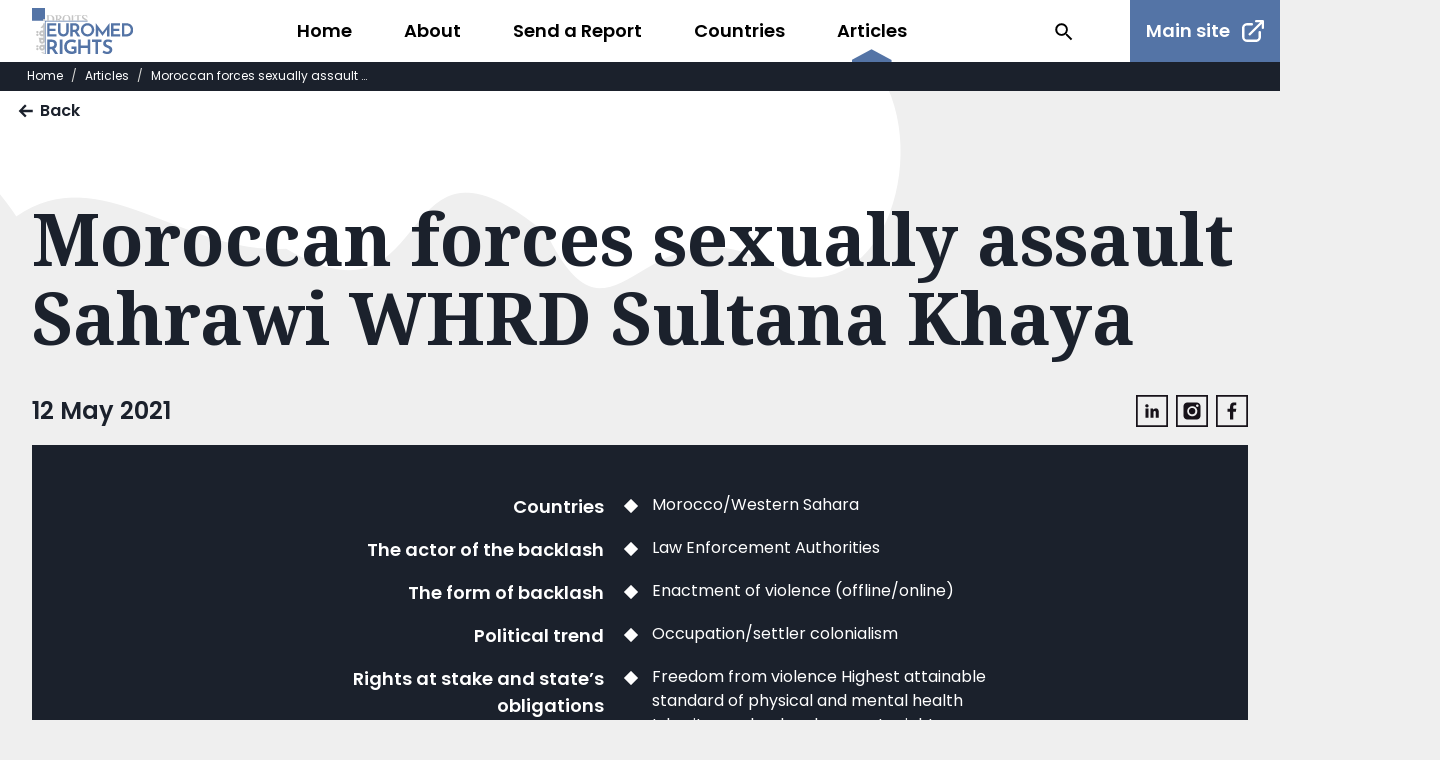

--- FILE ---
content_type: text/html; charset=utf-8
request_url: https://backlashmap.euromedrights.org/en/articles/moroccan-forces-sexually-assault-sahrawi-whrd-sultana-khaya/
body_size: 5219
content:
<!DOCTYPE html>








<html lang="en">
  <head>
    <title>
      
  
    Moroccan forces sexually assault Sahrawi WHRD Sultana Khaya - Euromed Rights
  

    </title>
    <link rel="preconnect" href="https://fonts.googleapis.com">
    <link rel="preconnect" href="https://fonts.gstatic.com" crossorigin>
    <link href="/static/src/img/favicon.d88ed119fafa.ico" rel="shortcut icon">
    <link href="https://fonts.googleapis.com/css2?family=Noto+Serif:ital,wght@0,700;1,700&family=Poppins:ital,wght@0,400;0,600;1,400;1,600&display=swap" rel="stylesheet">    <link href="/static/dist/css/styles.f0af5cb19f3e.css" rel="stylesheet">
    <link rel="stylesheet" href="https://cdn.jsdelivr.net/npm/flatpickr/dist/flatpickr.min.css">
    <link rel="canonical" href="https://backlashmap.euromedrights.org/en/articles/moroccan-forces-sexually-assault-sahrawi-whrd-sultana-khaya/" />

    


<meta name="viewport" content="width=device-width,initial-scale=1">
<meta itemprop="name" content="Euromed Rights">

<meta property="og:title" content="Moroccan forces sexually assault Sahrawi WHRD Sultana Khaya - Euromed Rights" />
<meta property="og:type" content="article" />
<meta property="og:url" content="https://backlashmap.euromedrights.org/en/articles/moroccan-forces-sexually-assault-sahrawi-whrd-sultana-khaya/" />
<meta property="og:site_name" content="Euromed Rights" />

<meta name="twitter:title" content="Moroccan forces sexually assault Sahrawi WHRD Sultana Khaya - Euromed Rights">
<meta name="twitter:card" content="summary_large_image">




  <meta name="description" content="" />
  <meta name="twitter:description" content="">
  <meta itemprop="description" content="">
  <meta property="og:description" content="" />



  
  <meta property="og:image" content="" />
  <meta name="twitter:image" content="">
  <meta itemprop="image" content="">



    

    <!-- Global site tag (gtag.js) - Google Analytics -->
<script async src="https://www.googletagmanager.com/gtag/js?id=G-WDJELFSMQ8"></script>
<script>
  window.dataLayer = window.dataLayer || [];
  function gtag(){dataLayer.push(arguments);}
  gtag('js', new Date());

  gtag('config', 'G-WDJELFSMQ8');
</script>

    
    
  </head>

  <body>
    

    

    
      




<header role="banner" class="header " aria-label="Primary navigation">
  <input type="checkbox" name="mobile-controls" id="nav_toggle" class="visually-hidden">
  <input type="checkbox" name="language-controls" id="language_toggle" class="visually-hidden">

  

  <div class="row row--nowrap visible-medium--flex white-bg">
    <div class="row row--nowrap row--space-between header-desktop box row--center">
      <a href="/" class="brand">
          

<img src="/static/src/img/logo.da5b620cca67.svg" alt="Euromed Rights">

      </a>

      <div class="stack stack--end distribute">
        
        <nav class="row">
          




  <ul class="primary-navigation row row--nowrap row--center unstyled-list distribute-l font-size-l">
    <li >
      <a href="/">
        Home
      </a>
    </li>
    
      <li>
        <a href="/en/about/">About</a>
      </li>
    
      <li>
        <a href="/en/send-a-report/">Send a Report</a>
      </li>
    
      <li>
        <a href="/en/countries/">Countries</a>
      </li>
    
      <li class="active">
        <a href="/en/articles/">Articles</a>
      </li>
    
  </ul>


        </nav>
      </div>
      <a href="/en/search/" class="header__search">
        <span class="visually-hidden">Search</span>
        

<svg class="icon ">
  <use xlink:href="/static/dist/svg/sprite.45437014a42c.svg#search" />
</svg>

      </a>
    </div>
    <a href="https://euromedrights.org/" target="_blank" class="header__external-link">
    Main site
    

<svg class="icon ">
  <use xlink:href="/static/dist/svg/sprite.45437014a42c.svg#external" />
</svg>

    </a>
  </div>

  <!-- pebble trail stays even in mobile so moved out of desktop elements -->
  
      
        


  <div class="pebbletrail row row--nowrap row--center distribute-s font-size-s">
    <!-- slice the list as there is a root page and language redirect page for all trees -->
    <a href="/" class="pebbletrail-link">
      <svg class="icon">
        <use xlink:href="#home"></use>
      </svg>
      <span>Home</span>
    </a>
    <span class="pebbletrail-separator">/</span>
    
      <a href="/en/articles/" class="pebbletrail-link" title="Articles">Articles</a></li>
      <span class="pebbletrail-separator">/</span>
    
    <a href="/en/articles/moroccan-forces-sexually-assault-sahrawi-whrd-sultana-khaya/" class="pebbletrail-link active" title="Moroccan forces sexually assault Sahrawi WHRD Sultana Khaya">Moroccan forces sexually assault …</a>
  </div>


      
  

  <div class="header-controls row row--nowrap row--center row--space-between box--small hidden-medium white-bg">
    <a href="/" class="brand">
      

<img src="/static/src/img/logo.da5b620cca67.svg" alt="Euromed Rights">

    </a>

    <label for="nav_toggle" class="button button--icon-group">
      

<svg class="icon ">
  <use xlink:href="/static/dist/svg/sprite.45437014a42c.svg#menu" />
</svg>

      

<svg class="icon ">
  <use xlink:href="/static/dist/svg/sprite.45437014a42c.svg#search" />
</svg>

      
    </label>
  </div>

  <div class="header-mobile hidden-medium">
    <div class="row row--nowrap row--center row--space-between box--small white-bg">
      <a href="/" class="brand">
        

<img src="/static/src/img/logo.da5b620cca67.svg" alt="Euromed Rights">

      </a>

      <label for="nav_toggle" class="button">
        <span>Close menu</span>
        

<svg class="icon ">
  <use xlink:href="/static/dist/svg/sprite.45437014a42c.svg#cancel" />
</svg>

      </label>
    </div>

    

    <div class="header-mobile__navigation stack stack--tight stack--lined-primary">
      <a href="/en/search/" class="button button--large button--center button--square">
        

<svg class="icon ">
  <use xlink:href="/static/dist/svg/sprite.45437014a42c.svg#search" />
</svg>


        <span>Search Euromed Rights</span>
      </a>

      





  
  
    
      
      
        
        <ul class="mobile-navigation unstyled-list stack--lined-primary nav-tree no-max ">
      

    

    <li class="nav-tree__item  stack--lined no-max">
      <span class="row row--nowrap row--center row--space-between no-max">
        <a
          class="nav-tree__link "
          href="/en/about/"
        >
          About
        </a>

    
  
    
      
      </li>
    

    <li class="nav-tree__item  stack--lined no-max">
      <span class="row row--nowrap row--center row--space-between no-max">
        <a
          class="nav-tree__link "
          href="/en/send-a-report/"
        >
          Send a Report
        </a>

    
  
    
      
      </li>
    

    <li class="nav-tree__item  stack--lined no-max">
      <span class="row row--nowrap row--center row--space-between no-max">
        <a
          class="nav-tree__link "
          href="/en/countries/"
        >
          Countries
        </a>

    
  
    
      
      </li>
    

    <li class="nav-tree__item active stack--lined no-max">
      <span class="row row--nowrap row--center row--space-between no-max">
        <a
          class="nav-tree__link "
          href="/en/articles/"
        >
          Articles
        </a>

    
  
    
      
      
        
        
            <button
              class="sub-tree__toggle js-tree-toggle"
              aria-controls="sub-tree--5"
              aria-expanded="true"
              aria-selected="false"
              aria-label="Toggle submenu"
              tabindex="0"
            >
              <svg class="icon open">
                <use xlink:href="#add" />
              </svg>
              <svg class="icon close">
                <use xlink:href="#remove" />
              </svg>
            </button>
          </span>
        
        </span>
        <ul
          class="sub-tree stack stack--tight stack--lined unstyled-list no-max"
          id="sub-tree--5"
          aria-hidden="false"
        >
      

    

    <li class="nav-tree__item  stack--lined no-max">
      <span class="row row--nowrap row--center row--space-between no-max">
        <a
          class="nav-tree__link "
          href="/en/articles/turkey-against-amendment-of-council-of-europes-resolution-seeking-to-guarantee-respect-for-women-and-lgbtqi-rights-in-afghanistan/"
        >
          Turkey against amendment of Council of Europe’s resolution seeking to guarantee respect for women and LGBTQI rights in Afghanistan
        </a>

    
      
      </li></ul>
    
      
      </li></ul>
    
  



      <a href="/" class="header-mobile__home-link button button--large button--center button--square">
        

<svg class="icon ">
  <use xlink:href="/static/dist/svg/sprite.45437014a42c.svg#home" />
</svg>

        <span>Home</span>
      </a>
    </div>

    <div class="stack stack--end white-bg box">
      

      

<div class="row row--nowrap row--center distribute-s ">
  <ul class="row row--nowrap unstyled-list distribute-s">
    <li>
      <a href="https://www.linkedin.com/sharing/share-offsite/?url=https%3A%2F%2Fbacklashmap.euromedrights.org%2Fen%2Farticles%2Fmoroccan-forces-sexually-assault-sahrawi-whrd-sultana-khaya%2F"
        class="button button--light icon-button"
        aria-label="Share this on linkedin"
        target="_blank">
        

<svg class="icon ">
  <use xlink:href="/static/dist/svg/sprite.45437014a42c.svg#linkedin_alt" />
</svg>

      </a>
    </li>
    <li>
      <a href="https://www.instagram.com/?url=https%3A%2F%2Fbacklashmap.euromedrights.org%2Fen%2Farticles%2Fmoroccan-forces-sexually-assault-sahrawi-whrd-sultana-khaya%2F"
        class="button button--light icon-button"
        aria-label="Share this on Instagram"
        target="_blank">
        

<svg class="icon ">
  <use xlink:href="/static/dist/svg/sprite.45437014a42c.svg#instagram_alt" />
</svg>

      </a>
    </li>
    <li>
      <a href="https://facebook.com/sharer.php?u=https%3A%2F%2Fbacklashmap.euromedrights.org%2Fen%2Farticles%2Fmoroccan-forces-sexually-assault-sahrawi-whrd-sultana-khaya%2F"
        class="button button--light icon-button"
        aria-label="Share this on Facebook"
        target="_blank">
        

<svg class="icon ">
  <use xlink:href="/static/dist/svg/sprite.45437014a42c.svg#facebook_alt" />
</svg>

      </a>
    </li>
  </ul>
</div>


      <label for="nav_toggle" class="button">
        <span>Close menu</span>
        

<svg class="icon ">
  <use xlink:href="/static/dist/svg/sprite.45437014a42c.svg#cancel" />
</svg>

      </label>
    </div>
  </div>
</header>

      

<header id="static_header" class="static_header hide" aria-label="Primary static navigation">
  <div class="row row--nowrap row--space-between row--center header-desktop box visible-medium--flex static_header--nav white-bg">
    <a href="/" class="brand">
      

<img src="/static/src/img/logo.da5b620cca67.svg" alt="Euromed Rights">

    </a>

    <div class="stack stack--end distribute">
      




  <ul class="primary-navigation row row--nowrap row--center unstyled-list distribute-l font-size-l">
    <li >
      <a href="/">
        Home
      </a>
    </li>
    
      <li>
        <a href="/en/about/">About</a>
      </li>
    
      <li>
        <a href="/en/send-a-report/">Send a Report</a>
      </li>
    
      <li>
        <a href="/en/countries/">Countries</a>
      </li>
    
      <li class="active">
        <a href="/en/articles/">Articles</a>
      </li>
    
  </ul>


    </div>
    <a href="/en/search/" class="header__search">
      <span class="visually-hidden">Search</span>
      

<svg class="icon ">
  <use xlink:href="/static/dist/svg/sprite.45437014a42c.svg#search" />
</svg>

    </a>
  </div>
</header>


  <script src="/static/src/js/static_header.cdf6f23c6cde.js"></script>


    

    <main class="main detail ">
      
  <div class="">
    <div class="button-row row row--nowrap box--small">
      <a href="/en/articles/" class="font-bold">
        

<svg class="icon ">
  <use xlink:href="/static/dist/svg/sprite.45437014a42c.svg#arrow-left" />
</svg>

        <span>Back</span>
      </a>
    </div>
  </div>
  <div class="page-main container container--wide">
    <div class="shape detail-shape"></div>
    <div class="shape shape-3"></div>
    <div class="shape shape-4"></div>
    <div class="shape shape-1"></div>
    <h1>Moroccan forces sexually assault Sahrawi WHRD Sultana Khaya</h1>
    <div class="row row--space-between row--center margin-bottom-1">
      <p class="font-bold margin-bottom-0">12 May 2021 </p>
      

<div class="row row--nowrap row--center distribute-s social-share">
  <ul class="row row--nowrap unstyled-list distribute-s">
    <li>
      <a href="https://www.linkedin.com/sharing/share-offsite/?url=https%3A%2F%2Fbacklashmap.euromedrights.org%2Fen%2Farticles%2Fmoroccan-forces-sexually-assault-sahrawi-whrd-sultana-khaya%2F"
        class=""
        aria-label="Share this on linkedin"
        target="_blank">
        

<svg class="icon social-share">
  <use xlink:href="/static/dist/svg/sprite.45437014a42c.svg#linkedin_alt" />
</svg>

      </a>
    </li>
    <li>
      <a href="https://www.instagram.com/?url=https%3A%2F%2Fbacklashmap.euromedrights.org%2Fen%2Farticles%2Fmoroccan-forces-sexually-assault-sahrawi-whrd-sultana-khaya%2F"
        class=""
        aria-label="Share this on Instagram"
        target="_blank">
        

<svg class="icon social-share">
  <use xlink:href="/static/dist/svg/sprite.45437014a42c.svg#instagram_alt" />
</svg>

      </a>
    </li>
    <li>
      <a href="https://facebook.com/sharer.php?u=https%3A%2F%2Fbacklashmap.euromedrights.org%2Fen%2Farticles%2Fmoroccan-forces-sexually-assault-sahrawi-whrd-sultana-khaya%2F"
        class=""
        aria-label="Share this on Facebook"
        target="_blank">
        

<svg class="icon social-share">
  <use xlink:href="/static/dist/svg/sprite.45437014a42c.svg#facebook_alt" />
</svg>

      </a>
    </li>
  </ul>
</div>

    </div>

    
      <div class="stack taxonomy-holder">
        
          
            <div class="taxonomy-group">
              <p class="font-size-l font-bold margin-bottom-0">Countries</p>
              <div class="taxonomy-group__holder">
                <div class="taxonomy-group__items">
                  
                    <a href="/en/articles/?Countries=21" class=" cta ">
                      Morocco/Western Sahara
                    </a>
                  
                </div>
              </div>
            </div>
          
            <div class="taxonomy-group">
              <p class="font-size-l font-bold margin-bottom-0">The actor of the backlash</p>
              <div class="taxonomy-group__holder">
                <div class="taxonomy-group__items">
                  
                    <a href="/en/articles/?The actor of the backlash=38" class=" cta ">
                      Law Enforcement Authorities
                    </a>
                  
                </div>
              </div>
            </div>
          
            <div class="taxonomy-group">
              <p class="font-size-l font-bold margin-bottom-0">The form of backlash</p>
              <div class="taxonomy-group__holder">
                <div class="taxonomy-group__items">
                  
                    <a href="/en/articles/?The form of backlash=52" class=" cta ">
                      Enactment of violence (offline/online)
                    </a>
                  
                </div>
              </div>
            </div>
          
            <div class="taxonomy-group">
              <p class="font-size-l font-bold margin-bottom-0">Political trend</p>
              <div class="taxonomy-group__holder">
                <div class="taxonomy-group__items">
                  
                    <a href="/en/articles/?Political trend=73" class=" cta ">
                      Occupation/settler colonialism
                    </a>
                  
                </div>
              </div>
            </div>
          
            <div class="taxonomy-group">
              <p class="font-size-l font-bold margin-bottom-0">Rights at stake and state’s obligations</p>
              <div class="taxonomy-group__holder">
                <div class="taxonomy-group__items">
                  
                    <a href="/en/articles/?Rights at stake and state’s obligations=29" class=" cta ">
                      Freedom from violence
                    </a>
                  
                    <a href="/en/articles/?Rights at stake and state’s obligations=87" class=" cta ">
                      Highest attainable standard of physical and mental health
                    </a>
                  
                    <a href="/en/articles/?Rights at stake and state’s obligations=88" class=" cta ">
                      Inheritance, land and property rights
                    </a>
                  
                </div>
              </div>
            </div>
          
      </div>
    
    
      

<div class="block">
  <p data-block-key="y2wgk"><b>12 May 2021</b>: Pro-independence Sahrawi woman human rights defender, Sultana Khaya, had her house raided by Moroccan security forces during which she was subjected to sexual assault and her sister was raped. Another raid had taken place two days previously. She advocates for women’s rights and Western Sahara’s right to self-determination.</p><p data-block-key="d7s7c"><i>See</i> <a href="https://www.frontlinedefenders.org/en/case/woman-human-rights-defender-sultana-khaya-was-sexually-assaulted"><i>Front Line Defenders</i></a><i> and</i> <a href="https://www.amnesty.org/en/documents/mde29/4198/2021/en/"><i>Amnesty International</i></a><i> (May 2021).</i></p>
</div>

    
      

<div class="block tile-block tile-block--horizontal margin-top-3 margin-bottom-3 wide">
  <h3 class="text-align-center margin-bottom-3 ">Counter-responses</h3>
  <div class="tile-grid--horizontal grid grid--three">
    
      <div class="tile__holder">
        

<div class="tile tile--horizontal relative ">
  
  
  <div class="tile__content box ">

    <div class="tile-taxonomy__country row row--center ">
      
    </div>
    <div class="tile__date font-size-xs margin-top-1 margin-bottom-1">
      
        
      
    </div>
    <h5 class="margin-bottom-2">Urgent appeal from Front Line Defenders</h5>
    <div class="row  tile__vertical-actions">
      
      <a href="https://www.frontlinedefenders.org/sites/default/files/western_sahara_-_ua_-_sultana_khaya_-_14_may_2021_en.pdf" class="cta">
       Read more
        

<svg class="icon ">
  <use xlink:href="/static/dist/svg/sprite.45437014a42c.svg#arrow-right" />
</svg>

      </a>
    </div>
  </div>
</div>

      </div>
    
      <div class="tile__holder">
        

<div class="tile tile--horizontal relative ">
  
  
  <div class="tile__content box ">

    <div class="tile-taxonomy__country row row--center ">
      
    </div>
    <div class="tile__date font-size-xs margin-top-1 margin-bottom-1">
      
        
      
    </div>
    <h5 class="margin-bottom-2">Statement from OHCHR</h5>
    <div class="row  tile__vertical-actions">
      
      <a href="https://www.ohchr.org/EN/NewsEvents/Pages/DisplayNews.aspx?NewsID=27244&amp;LangID=E" class="cta">
       Read more
        

<svg class="icon ">
  <use xlink:href="/static/dist/svg/sprite.45437014a42c.svg#arrow-right" />
</svg>

      </a>
    </div>
  </div>
</div>

      </div>
    
      <div class="tile__holder">
        

<div class="tile tile--horizontal relative ">
  
  
  <div class="tile__content box ">

    <div class="tile-taxonomy__country row row--center ">
      
    </div>
    <div class="tile__date font-size-xs margin-top-1 margin-bottom-1">
      
        
      
    </div>
    <h5 class="margin-bottom-2">Urgent Action from Amnesty International</h5>
    <div class="row  tile__vertical-actions">
      
      <a href="https://www.amnesty.org/en/wp-content/uploads/2021/05/MDE2941982021ENGLISH.pdf" class="cta">
       Read more
        

<svg class="icon ">
  <use xlink:href="/static/dist/svg/sprite.45437014a42c.svg#arrow-right" />
</svg>

      </a>
    </div>
  </div>
</div>

      </div>
    
  </div>
  
</div>

    
  </div>

    </main>

    

<footer class="footer white-bg">
  <div class="footer__top">
    <div class="container">
      <div class="stack">
        <div class="footer__navigation row row--space-between cluster cluster--loose">
          
            <div class="block-menu">
<h3><a href="https://euromedrights.org/">About us</a></h3>
<div class="footer-quicklinks__menu">
  
    <a href="https://euromedrights.org/" target="_blank" class="button_link">
  EuroMed Rights website
  
</a>

  

</div>
</div>
<div class="block-menu">
<h3><a href="None">Legal</a></h3>
<div class="footer-quicklinks__menu">
  
    <a href="https://euromedrights.org/contact/#euromed-rights-privacy-policy" target="_blank" class="button_link">
  Privacy policy
  
</a>

  

</div>
</div>
          
          <div class="block-menu">
            <h3>Connect</h3>
            <div class="footer-quicklinks__menu">
              
                <a href="/en/send-a-report/" class="button">
                  Contact us
                  

<svg class="icon ">
  <use xlink:href="/static/dist/svg/sprite.45437014a42c.svg#arrow-right" />
</svg>

                </a>
              
            </div>
          </div>
        </div>

        <div class="row row--space-between row--bottom">
          
            <div class="footer-legal">
              <p data-block-key="abory"><b>EuroMed Rights</b> <b>is a</b> <b>regional</b> <b>non-governmental organisation aiming to promote</b> <b>human rights and democracy for all</b> <b>on both sides of the Mediterranean Sea.</b></p>
            </div>
          

          <div class="footer-brand">
            
  <ul class="social row row--nowrap distribute-s unstyled-list margin-top-2">
    
      <li>
        <a href="https://www.facebook.com/EuroMedRights" target="_blank">
        

<svg class="icon ">
  <use xlink:href="/static/dist/svg/sprite.45437014a42c.svg#facebook" />
</svg>

        </a>
      </li>
    
    
      <li>
        <a href="https://twitter.com/EuroMedRights" target="_blank">
        

<svg class="icon ">
  <use xlink:href="/static/dist/svg/sprite.45437014a42c.svg#twitter" />
</svg>

        </a>
      </li>
    
    
      <li>
        <a href="https://www.instagram.com/euromedrights/" target="_blank">
        

<svg class="icon ">
  <use xlink:href="/static/dist/svg/sprite.45437014a42c.svg#instagram" />
</svg>

        </a>
      </li>
    
    
      <li>
        <a href="https://www.linkedin.com/company/euromed-rights/mycompany/" target="_blank">
        

<svg class="icon ">
  <use xlink:href="/static/dist/svg/sprite.45437014a42c.svg#linkedin" />
</svg>

        </a>
      </li>
    
  </ul>


          </div>
        </div>
      </div>
    </div>
  </div>
</footer>


    

    <script src="/static/dist/js/base.7e14b7a1816b.js"></script>
    <script src="/static/dist/js/app.7ad8f9c710d8.js"></script>

    
    
  </body>
</html>


--- FILE ---
content_type: image/svg+xml
request_url: https://backlashmap.euromedrights.org/static/src/img/logo.da5b620cca67.svg
body_size: 4770
content:
<svg id="Layer_2" data-name="Layer 2" xmlns="http://www.w3.org/2000/svg" viewBox="0 0 903.53 411.96"><defs><style>.cls-1{fill:#c4c4c4}.cls-2{fill:#5474a6}</style></defs><g id="Blue_on_White_Rectangle" data-name="Blue on White Rectangle"><path class="cls-1" d="M47.66 356.98c-2.81 0-5.2 1.01-7.19 3.01-1.99 2.01-2.98 4.43-2.98 7.27s.99 5.26 2.98 7.26c1.99 2.01 4.38 3.01 7.19 3.01s5.2-1 7.19-3.01c1.99-2.01 2.98-4.43 2.98-7.26s-.99-5.26-2.98-7.27-4.38-3.01-7.19-3.01ZM47.66 332.19c-2.81 0-5.2 1.01-7.19 3.01-1.99 2.01-2.98 4.43-2.98 7.27s.99 5.26 2.98 7.27 4.38 3.01 7.19 3.01 5.2-1 7.19-3.01c1.99-2.01 2.98-4.43 2.98-7.27s-.99-5.26-2.98-7.27-4.38-3.01-7.19-3.01ZM90.14 328.2c-4.91 0-9.35 1.18-13.32 3.54-3.97 2.37-7.13 5.53-9.47 9.48-2.34 3.96-3.51 8.36-3.51 13.2s1.17 9.28 3.51 13.29c2.34 4.02 5.49 7.21 9.47 9.57 3.97 2.37 8.41 3.55 13.32 3.55s9.2-1.18 13.23-3.55c4.03-2.36 7.22-5.55 9.55-9.57.81-1.38 1.46-2.82 1.99-4.3v-34.72c-3.15-.33-5.57-.5-7.25-.5H90.13Zm6.22 32.52c-1.69 1.71-3.77 2.57-6.22 2.57s-4.53-.86-6.22-2.57c-1.69-1.71-2.54-3.81-2.54-6.29s.85-4.58 2.54-6.29 3.77-2.57 6.22-2.57 4.53.86 6.22 2.57c1.7 1.71 2.54 3.81 2.54 6.29s-.85 4.58-2.54 6.29ZM103.12 400.33c-.82-1.3-1.32-2.75-1.49-4.34-.17-1.59-.09-3.63.26-6.11-3.27.59-5.35 1.92-6.22 3.99-.88 2.07-1.25 3.58-1.14 4.52-2.22-1.65-4.35-2.51-6.4-2.57-2.04-.06-4.18.03-6.4.26 3.74 4.25 8.68 7.74 14.81 10.46 5.49 2.43 11.62 3.77 18.38 4.02v-5.36c-2.08-.16-4.12-.54-6.11-1.14-2.75-.83-4.65-2.07-5.7-3.72ZM48.13 250.12c2.81 0 5.2-1 7.19-3.01 1.99-2.01 2.98-4.43 2.98-7.26s-.99-5.26-2.98-7.27-4.38-3.01-7.19-3.01-5.2 1.01-7.19 3.01c-1.99 2.01-2.98 4.43-2.98 7.27s.99 5.26 2.98 7.26c1.99 2.01 4.38 3.01 7.19 3.01ZM48.13 225.33c2.81 0 5.2-1 7.19-3.01 1.99-2.01 2.98-4.43 2.98-7.27s-.99-5.26-2.98-7.27-4.38-3.01-7.19-3.01-5.2 1.01-7.19 3.01c-1.99 2.01-2.98 4.43-2.98 7.27s.99 5.26 2.98 7.27 4.38 3.01 7.19 3.01ZM114.92 135.52h-14.1v1.94c0 4.35-1.1 8.68-3.29 12.98-2.19 4.3-5.22 8.42-9.07 12.37-3.85 3.94-8.24 7.5-13.17 10.67l14.38 7.61c1.7-1.09 3.72-2.65 6.05-4.69 2.33-2.04 4.03-4.01 5.11-5.91v30.29H90.15c-4.91 0-9.35 1.18-13.32 3.54-3.97 2.37-7.13 5.53-9.47 9.48-2.34 3.96-3.5 8.36-3.5 13.2s1.17 9.28 3.5 13.29c2.34 4.02 5.5 7.21 9.47 9.57 3.97 2.37 8.41 3.55 13.32 3.55 3.8 0 7.36-.75 10.68-2.24v16.11a20.28 20.28 0 0 0-5.08-.93H55.79c2.22 1.18 3.92 2.92 5.08 5.23 1.17 2.3 1.96 4.79 2.37 7.44.41 2.66.61 5.23.61 7.71v6.03c0 4.84 1.17 9.28 3.51 13.29 2.34 4.02 5.49 7.24 9.47 9.66 3.97 2.42 8.41 3.63 13.32 3.63s9.2-1.21 13.23-3.63c4.03-2.42 7.22-5.64 9.55-9.66.8-1.37 2.64-5.75 1.99-4.31s0-56.65 0-166.22Zm-18.56 97.77c-1.69 1.71-3.77 2.57-6.22 2.57s-4.53-.85-6.22-2.57c-1.69-1.71-2.54-3.81-2.54-6.29s.85-4.58 2.54-6.29c1.7-1.71 3.77-2.57 6.22-2.57s4.53.86 6.22 2.57c1.7 1.71 2.54 3.81 2.54 6.29s-.85 4.58-2.54 6.29Zm0 65.75c-1.69 1.71-3.77 2.57-6.22 2.57s-4.53-.86-6.22-2.57c-1.69-1.71-2.54-3.81-2.54-6.29s.85-4.58 2.54-6.29 3.77-2.57 6.22-2.57 4.53.86 6.22 2.57c1.7 1.72 2.54 3.81 2.54 6.29s-.85 4.58-2.54 6.29Z"/><path class="cls-2" d="M114.92 410.55h6.51V121.43h374.9v-6.51H114.92v295.63z"/><g><path class="cls-1" d="M196.43 114.92c2.37-4.81 3.56-10.26 3.56-16.36 0-10.8-3.68-19.29-11.03-25.47s-18.35-9.27-32.98-9.27h-27.51v3.2h.53c3.2 0 4.3.98 5.19 2.93.88 1.95 1.33 4.53 1.33 7.73v37.24h13.85V68.84c2.06-.36 3.66-.57 4.8-.64 1.13-.07 2.48-.11 4.04-.11 5.12 0 9.61 1.28 13.48 3.83 3.87 2.56 6.89 6.15 9.06 10.76 2.17 4.62 3.25 10.05 3.25 16.3s-1.04 11.43-3.07 15.93h15.49ZM245.7 101.12c2.91-.78 5.68-1.85 8.31-3.2 2.63-1.35 4.77-3.21 6.45-5.59 1.66-2.38 2.5-5.45 2.5-9.22 0-3.41-.68-6.27-2.02-8.58a16.406 16.406 0 0 0-5.33-5.59c-2.2-1.42-4.58-2.5-7.14-3.25-2.56-.75-5.1-1.24-7.62-1.49-2.52-.25-4.74-.37-6.66-.37h-27.94v3.2h.39c3.2 0 4.44.98 5.33 2.93.88 1.95 1.33 4.53 1.33 7.73v37.24h13.96v-12.95h4.26l7.75 12.95h14.7l-8.28-13.8Zm-2.29-6.61a12.92 12.92 0 0 1-4.63 2.45c-1.7.5-3.41.75-5.11.75h-6.4V68.83c1.63-.36 3-.57 4.1-.64 1.1-.07 1.94-.11 2.51-.11 1.7 0 3.39.25 5.06.75 1.67.5 3.2 1.33 4.58 2.5 1.39 1.17 2.48 2.7 3.3 4.58.82 1.88 1.22 4.21 1.22 6.98s-.43 5.11-1.28 7.03c-.85 1.92-1.97 3.45-3.36 4.58ZM340 114.92c1.98-4.83 2.98-10.13 2.98-15.93 0-7.03-1.46-13.36-4.37-18.97-2.91-5.61-6.98-10.07-12.2-13.37-5.22-3.3-11.38-4.96-18.49-4.96s-13.19 1.65-18.49 4.96c-5.29 3.3-9.39 7.76-12.31 13.37-2.91 5.61-4.37 11.93-4.37 18.97 0 5.79 1.01 11.1 2.98 15.93h13.87c-1.26-4.53-1.93-9.8-1.93-15.93 0-6.96.8-12.86 2.4-17.69 1.6-4.83 3.91-8.51 6.92-11.03 3.02-2.52 6.66-3.78 10.92-3.78s8.01 1.26 11.03 3.78c3.02 2.52 5.33 6.2 6.92 11.03 1.6 4.83 2.4 10.73 2.4 17.69 0 6.12-.67 11.4-1.93 15.93h13.65ZM355.35 63.83h13.85v51.09h-13.85zM417.89 114.92v-46.3h22.27v-4.8h-50.08c-2.42 0-4.28.41-5.59 1.23-1.31.82-2.22 1.88-2.72 3.2-.5 1.32-.75 2.68-.75 4.1v9.06h3.2c0-4.76 1.1-8.08 3.3-9.96 2.2-1.88 5.19-2.82 8.95-2.82h7.57v46.3h13.85ZM445.59 110.71v4.21h3.83a46 46 0 0 1-.85-4.21h-2.98ZM464.08 67.99c1.88-.85 4.1-1.28 6.66-1.28 5.4 0 9.77 1.56 13.11 4.69 3.34 3.13 5.61 8.38 6.82 15.77h2.98V74.7c0-2.06-.69-3.87-2.08-5.43-1.39-1.56-3.25-2.89-5.6-4-2.34-1.1-4.94-1.93-7.78-2.5-2.84-.57-5.72-.85-8.63-.85-7.32 0-13.12 1.63-17.43 4.9-4.3 3.27-6.44 7.71-6.44 13.32 0 3.91.99 7.35 2.98 10.34 1.99 2.98 5.4 5.9 10.23 8.74l13.11 7.89c3.41 2.06 6.09 4.1 8.04 6.13.51.53.95 1.1 1.33 1.7h14.94c-.22-3.37-1.27-6.3-3.26-8.74-2.24-2.73-5.78-5.52-10.6-8.37l-13.1-7.78c-3.34-1.99-6.02-3.9-8.05-5.75-2.02-1.85-3.04-4.26-3.04-7.25 0-2.13.49-3.96 1.49-5.49.99-1.53 2.43-2.72 4.31-3.57Z"/></g><g><path class="cls-2" d="M0 0v114.92h100.83v-14.09h14.09V0H0z"/><path class="cls-1" d="M100.83 100.83h14.09v14.09h-14.09z"/></g><g><path class="cls-2" d="M218.47 234.28h-61.52v-28.89h52.52v-20.73h-52.52v-28.41h59.23v-20.73h-80.66v119.49h82.95v-20.73zM321.24 233.66c4.25-6.71 6.38-14.48 6.38-23.31v-74.82h-21.27v74.33c0 4.25-1.15 8.24-3.44 11.94-2.29 3.71-5.43 6.68-9.41 8.92-3.98 2.24-8.48 3.35-13.5 3.35-4.69 0-9-1.12-12.93-3.35-3.93-2.24-7.06-5.21-9.41-8.92-2.35-3.71-3.52-7.69-3.52-11.94v-74.33h-21.6v74.82c0 8.84 2.13 16.61 6.38 23.31 4.25 6.71 9.95 11.94 17.1 15.71 7.14 3.76 15.13 5.64 23.97 5.64s16.85-1.88 24.05-5.64c7.2-3.76 12.93-9 17.18-15.71ZM406.52 255.01h24.97l-28.47-44.72c4.02-2.17 7.34-4.84 9.94-8.01 3.21-3.92 5.55-8.27 7.02-13.06 1.47-4.79 2.2-9.58 2.2-14.36 0-8.16-1.82-15.18-5.47-21.06-3.65-5.88-8.87-10.39-15.67-13.55-6.8-3.15-14.94-4.73-24.4-4.73h-34.93v119.49h21.38v-39.67h17.34l26.08 39.67Zm-43.42-98.76h17.3c4.14 0 7.51.68 10.12 2.04 2.61 1.36 4.6 3.1 5.96 5.22 1.36 2.12 2.29 4.27 2.78 6.45.49 2.18.73 4.08.73 5.71 0 2.5-.57 5.22-1.71 8.16-1.14 2.94-3.16 5.47-6.04 7.59-2.89 2.12-6.94 3.18-12.16 3.18H363.1v-38.36ZM537.82 237.3c5.52-5.47 9.85-11.79 12.99-18.97 3.13-7.17 4.7-14.9 4.7-23.19s-1.57-15.7-4.7-22.87a61.855 61.855 0 0 0-12.99-19.05c-5.53-5.52-11.9-9.85-19.13-12.99-7.23-3.13-14.93-4.7-23.11-4.7s-15.86 1.59-23.03 4.78c-7.17 3.19-13.5 7.55-18.97 13.07a60.13 60.13 0 0 0-12.75 19.05c-3.03 7.17-4.54 14.74-4.54 22.71 0 8.39 1.51 16.18 4.54 23.35 3.03 7.17 7.28 13.47 12.75 18.89s11.79 9.67 18.97 12.75c7.17 3.08 14.85 4.62 23.03 4.62s15.88-1.54 23.11-4.62c7.23-3.08 13.6-7.36 19.13-12.83Zm-41.6-2.79c-7.12 0-13.58-1.75-19.37-5.26-5.79-3.51-10.39-8.23-13.79-14.19-3.4-5.95-5.1-12.54-5.1-19.77s1.67-14.13 5.02-20.08c3.35-5.95 7.86-10.68 13.55-14.19 5.68-3.51 12.14-5.26 19.37-5.26s13.52 1.75 19.21 5.26c5.68 3.51 10.23 8.24 13.63 14.19 3.4 5.95 5.1 12.65 5.1 20.08s-1.65 13.95-4.94 19.85c-3.3 5.9-7.79 10.6-13.47 14.11-5.69 3.51-12.09 5.26-19.21 5.26ZM629.99 216.17l-60.21-80.65h-.17v119.49h20.78v-59.57l39.1 54.17h.33l40.41-57.52v62.92h21.6V135.52h-.33l-61.51 80.65zM727.31 205.4h52.41v-20.74h-52.41v-28.4h59.1v-20.74h-80.49v119.49h82.78v-20.72h-61.39V205.4zM899.93 175.11c-2.4-7.35-6.18-14.01-11.35-20-5.17-5.98-11.94-10.75-20.32-14.28-8.38-3.53-18.56-5.31-30.53-5.31h-34.77v119.49h40.65c8.05 0 15.7-1.33 22.93-4 7.24-2.67 13.6-6.53 19.1-11.59 5.49-5.06 9.85-11.15 13.06-18.28 3.21-7.13 4.82-15.1 4.82-23.91 0-7.4-1.2-14.77-3.59-22.12Zm-23.92 41.79c-3.54 5.71-8.41 10.04-14.61 12.98-6.2 2.94-13.38 4.41-21.55 4.41h-15.51V156.1h19.59c3.59 0 7.53.63 11.83 1.88s8.35 3.37 12.16 6.37c3.81 2.99 6.99 7.05 9.55 12.16 2.56 5.12 3.84 11.54 3.84 19.26 0 8.38-1.77 15.43-5.31 21.14ZM212.51 353.92c3.47-4.21 6-8.88 7.58-14.03 1.59-5.14 2.38-10.29 2.38-15.43 0-8.77-1.97-16.31-5.91-22.62-3.94-6.31-9.59-11.16-16.93-14.55-7.35-3.39-16.14-5.09-26.37-5.09h-37.75v128.35h23.11v-42.61h18.74l28.18 42.61h26.99l-30.76-48.04c4.35-2.33 7.94-5.19 10.74-8.6Zm-53.88-49.45h18.7c4.47 0 8.11.73 10.94 2.19 2.82 1.46 4.97 3.33 6.44 5.61 1.47 2.28 2.47 4.59 3 6.93.53 2.34.79 4.38.79 6.14 0 2.69-.62 5.61-1.85 8.77-1.23 3.16-3.41 5.87-6.53 8.15-3.12 2.28-7.5 3.42-13.14 3.42h-18.34v-41.2ZM246.66 282.21h26.53v128.33h-26.53zM351.78 366.79h23.13v18.23c-2.34 1.29-5.2 2.25-8.59 2.89-3.39.64-7.01.96-10.87.96-8.65 0-16.33-1.69-23.05-5.08-6.72-3.39-11.95-8.18-15.69-14.37-3.74-6.19-5.61-13.49-5.61-21.91 0-9.35 1.75-17.29 5.26-23.84 3.51-6.54 8.65-11.48 15.42-14.81s14.84-4.99 24.19-4.99c2.92 0 6.19.38 9.81 1.14 3.62.76 7.19 1.73 10.69 2.89 3.51 1.17 6.37 2.4 8.59 3.68l7.54-21.56c-4.79-2.69-10.58-4.91-17.35-6.66-6.78-1.75-14.2-2.63-22.26-2.63-8.76 0-17.09 1.43-24.98 4.29-7.89 2.86-14.9 7.16-21.03 12.88-6.13 5.73-10.95 12.91-14.46 21.56-3.51 8.65-5.26 18.7-5.26 30.15 0 12.04 2.74 22.73 8.24 32.07 5.49 9.35 13.32 16.71 23.49 22.08 10.16 5.38 22.14 8.06 35.93 8.06 3.85 0 7.94-.41 12.27-1.23 4.32-.81 8.56-1.9 12.71-3.24 4.15-1.34 7.83-2.83 11.04-4.47 3.21-1.63 5.64-3.27 7.27-4.91v-53.46h-46.44v22.26ZM496.79 334.54h-60.5v-52.33h-23.97v128.34h23.97v-53.62h60.5v53.62h23.97V282.21h-23.97v52.33zM534.85 304.61h31.04v105.94h23.29V304.61h32.27v-22.4h-86.6v22.4zM664.65 305.08c3.41-2.47 8.05-3.7 13.93-3.7 4.59 0 9.46.85 14.64 2.56a88.062 88.062 0 0 1 14.82 6.44l8.82-17.82c-5.06-3.29-10.82-6.08-17.28-8.38-6.47-2.29-14.58-3.44-24.34-3.44-7.88.24-14.82 1.94-20.81 5.11-6 3.17-10.64 7.44-13.93 12.79-3.29 5.35-4.94 11.67-4.94 18.96 0 6.12 1.12 11.26 3.35 15.43 2.23 4.18 5.17 7.67 8.82 10.49a59.97 59.97 0 0 0 11.82 7.14c4.23 1.94 8.35 3.68 12.35 5.2 3.64 1.3 7.02 2.88 10.14 4.76 3.11 1.88 5.61 4 7.5 6.35 1.88 2.35 2.82 5.06 2.82 8.11 0 4.12-1.12 7.35-3.35 9.7-2.24 2.35-5.03 4.06-8.38 5.11-3.35 1.06-6.67 1.59-9.97 1.59-4.94 0-10.32-1.09-16.14-3.26s-10.91-4.91-15.26-8.2l-10.23 18.17c6.23 4.47 13.14 7.88 20.72 10.23 7.58 2.35 15.26 3.53 23.02 3.53 9.29 0 17.2-1.7 23.72-5.11 6.53-3.41 11.49-7.91 14.9-13.49s5.11-11.67 5.11-18.25c0-8.23-1.56-14.82-4.67-19.75-3.12-4.94-7.06-8.85-11.82-11.73a84.537 84.537 0 0 0-14.9-7.14c-4.23-1.64-8.32-3.41-12.26-5.29-3.94-1.88-7.14-4.08-9.61-6.61-2.47-2.53-3.7-5.44-3.7-8.73 0-4.7 1.7-8.29 5.12-10.76Z"/></g></g></svg>


--- FILE ---
content_type: image/svg+xml
request_url: https://backlashmap.euromedrights.org/static/dist/svg/sprite.45437014a42c.svg
body_size: 4858
content:
<svg xmlns="http://www.w3.org/2000/svg"><symbol id="add" viewBox="0 0 28 28"><title>add</title><path d="M26.232 15.724H15.724v10.508h-3.448V15.724H1.768v-3.448h10.508V1.768h3.448v10.508h10.508v3.448z"/></symbol><symbol id="arrow-down" viewBox="0 0 30 28"><title>arrow-down</title><path d="M24.452 15.281l-9.631 9.631-9.913-9.631 2.496-2.496 5.598 5.599V3.69h3.638l.001 14.411 5.315-5.315 2.496 2.496z"/></symbol><symbol id="arrow-left" viewBox="0 0 30 28"><title>arrow-left</title><path d="M13.54 23.631L3.909 14l9.631-9.913 2.496 2.496-5.599 5.598h14.694v3.638l-14.411.001 5.315 5.315-2.496 2.496z"/></symbol><symbol fill="#fff" id="arrow-right-white" viewBox="0 0 30 28"><title>arrow-right</title><path d="M16.101 4.369L25.732 14l-9.631 9.913-2.496-2.496 5.599-5.598H4.51v-3.638l14.411-.001-5.315-5.315 2.496-2.496z"/></symbol><symbol id="arrow-right" viewBox="0 0 30 28"><title>arrow-right</title><path d="M16.101 4.369L25.732 14l-9.631 9.913-2.496-2.496 5.599-5.598H4.51v-3.638l14.411-.001-5.315-5.315 2.496-2.496z"/></symbol><symbol id="arrow-up" viewBox="0 0 30 28"><title>arrow-up</title><path d="M5.189 12.719l9.631-9.631 9.913 9.631-2.496 2.496-5.598-5.599V24.31h-3.638L13 9.899l-5.315 5.315-2.496-2.496z"/></symbol><symbol id="cancel" viewBox="0 0 28 28"><title>cancel</title><path d="M20.145 18.422L15.723 14l4.422-4.422-1.723-1.723L14 12.277 9.578 7.855 7.855 9.578 12.277 14l-4.422 4.422 1.723 1.723L14 15.723l4.422 4.422zM14 1.768q5.054 0 8.643 3.589T26.232 14t-3.589 8.643T14 26.232t-8.643-3.589T1.768 14t3.589-8.643T14 1.768z"/></symbol><symbol id="check" viewBox="0 0 80 80"><title>check</title><path fill="currentColor" d="M0 43.494l8.622-11.043 23.037 18.944L69.516 10 80 19.373 33.127 71z" fill-rule="evenodd"/></symbol><symbol id="close" viewBox="0 0 80 80"><title>close</title><path d="M15.701 72.27L40 47.97l24.299 24.3 7.97-7.971L47.972 40 72.27 15.701l-7.971-7.97L40 32.028 15.701 7.73l-7.97 7.971L32.028 40 7.73 64.299z" fill-rule="evenodd"/></symbol><symbol id="down" viewBox="0 0 28 28"><title>down</title><path d="M7.193 8.93L14 15.737l6.807-6.807 2.084 2.084-8.89 8.89-8.89-8.89z"/></symbol><symbol id="download" viewBox="0 0 28 28"><title>download</title><path d="M4.894 21.823h18.212v2.628H4.894v-2.628zm18.212-11.734L14 19.195l-9.106-9.106h5.195V2.266h7.823v7.823h5.195z"/></symbol><symbol id="email" viewBox="0 0 28 28"><title>email</title><path d="M21.602 10.221V8.31L14 13.067 6.398 8.31v1.911L14 14.933zm0-3.823q.756 0 1.311.578t.556 1.334v11.38q0 .756-.556 1.334t-1.311.578H6.399q-.756 0-1.311-.578t-.556-1.334V8.31q0-.756.556-1.334t1.311-.578h15.203z"/></symbol><symbol id="external" viewBox="0 0 22 22"><title>external</title><path d="M9.888 3.074c.649 0 1.181.531 1.181 1.178 0 .647-.532 1.179-1.18 1.179H5.14a2.76 2.76 0 00-2.756 2.75v8.666a2.76 2.76 0 002.756 2.75h8.684a2.76 2.76 0 002.756-2.75v-4.738c0-.647.533-1.178 1.181-1.178a1.22 1.22 0 011.204 1.178v4.76c0 2.843-2.315 5.131-5.14 5.131H5.14A5.139 5.139 0 010 16.87V8.204c0-2.843 2.316-5.13 5.141-5.13zM20.818 0C21.469 0 22 .532 22 1.179v6.655c0 .647-.533 1.179-1.181 1.179a1.185 1.185 0 01-1.181-1.179v-3.79L8.568 15.067a1.177 1.177 0 01-1.667 0 1.17 1.17 0 010-1.664L17.947 2.357H14.15a1.185 1.185 0 01-1.18-1.178A1.182 1.182 0 0114.148 0z" fill-rule="evenodd"/></symbol><symbol id="facebook_alt" viewBox="0 0 38 38"><title>Element / Button / Circle / Secondary</title><g fill="none" fill-rule="evenodd"><path stroke="#171219" stroke-width="2" d="M1 1h36v36H1z"/><path d="M13.475 22.175v-9.297h3.11l.468-3.625h-3.578V6.941c0-1.047.281-1.75 1.797-1.75l1.906-.016V1.941c-.328-.047-1.469-.141-2.781-.141-2.766 0-4.672 1.687-4.672 4.781v2.672H6.6v3.625h3.125v9.297h3.75z" transform="translate(7 7)" fill="#171219"/></g></symbol><symbol id="facebook" viewBox="0 0 20 20"><title>Icons / Social / Facebook</title><path d="M18.004 1c.55 0 .996.445.996.996v16.008c0 .55-.445.996-.996.996h-4.582v-6.973h2.332l.351-2.718h-2.683V7.574c0-.785.21-1.312 1.348-1.312l1.43-.012V3.824a18.7 18.7 0 00-2.087-.105c-2.074 0-3.504 1.265-3.504 3.586v2.004H8.266v2.718h2.343V19H1.996A.995.995 0 011 18.004V1.996c0-.55.445-.996.996-.996h16.008z" fill-rule="evenodd"/></symbol><symbol id="filter" viewBox="0 0 28 28"><title>filter</title><path d="M4.977 6.617q-.328-.383-.328-.766 0-.492.355-.848t.848-.355h16.297q.492 0 .848.355t.355.848q.055.328-.273.711l-6.727 8.586v7q0 .492-.328.848t-.82.355h-2.352q-.492 0-.848-.355t-.355-.848v-7Q5.086 6.781 4.977 6.617z"/></symbol><symbol id="home" viewBox="0 0 28 28"><title>home</title><path d="M14 2.917l9.871 7.389v14.778h-6.177v-8.601h-7.389v8.601H4.128V10.306z"/></symbol><symbol id="instagram_alt" viewBox="0 0 38 38"><title>Element / Button / Circle / Secondary Copy</title><g fill="none" fill-rule="evenodd"><path stroke="#171219" stroke-width="2" d="M1 1h36v36H1z"/><path d="M22.127 6.973c-.05-1.21-.255-1.873-.43-2.31a3.827 3.827 0 00-.932-1.428 3.886 3.886 0 00-1.428-.932c-.437-.168-1.093-.372-2.31-.43C15.716 1.815 15.322 1.8 12 1.8s-3.716.015-5.027.073c-1.217.05-1.873.255-2.31.43a3.837 3.837 0 00-1.435.925c-.437.437-.7.852-.925 1.428-.175.444-.38 1.1-.43 2.317C1.815 8.284 1.8 8.678 1.8 12s.015 3.716.073 5.027c.05 1.21.255 1.873.43 2.31.226.583.495.99.932 1.428.437.437.845.706 1.428.932.437.168 1.093.372 2.31.43 1.311.058 1.705.073 5.027.073s3.716-.015 5.027-.073c1.217-.058 1.873-.262 2.31-.43.583-.226.99-.495 1.428-.932.437-.437.7-.853.932-1.428.168-.437.372-1.1.43-2.31.058-1.311.073-1.705.073-5.027s-.015-3.716-.073-5.027zM12.3 18.3a6 6 0 010-12c3.31 0 6 2.69 6 6s-2.69 6-6 6zm-.15-9.9a3.75 3.75 0 110 7.5 3.75 3.75 0 010-7.5zm6.154-4.2c.826 0 1.496.67 1.496 1.504A1.492 1.492 0 0118.304 7.2c-.826 0-1.504-.67-1.504-1.496S17.47 4.2 18.304 4.2z" transform="translate(7 7)" fill="#171219"/></g></symbol><symbol id="instagram" viewBox="0 0 20 20"><title>Icons / Social / Instagram</title><path d="M18.936 5.564c-.045-1.067-.225-1.652-.38-2.038a3.377 3.377 0 00-.822-1.26 3.429 3.429 0 00-1.26-.822c-.386-.148-.965-.328-2.038-.38C13.279 1.013 12.93 1 10 1s-3.279.013-4.436.064c-1.073.045-1.652.225-2.038.38a3.38 3.38 0 00-1.266.816 3.413 3.413 0 00-.816 1.26c-.155.392-.335.97-.38 2.044C1.013 6.721 1 7.07 1 10s.013 3.279.064 4.436c.045 1.067.225 1.652.38 2.038.199.514.437.874.822 1.26.386.385.746.623 1.26.822.386.148.965.328 2.038.38C6.721 18.987 7.07 19 10 19s3.279-.013 4.436-.064c1.073-.052 1.652-.232 2.038-.38a3.385 3.385 0 001.26-.822 3.52 3.52 0 00.822-1.26c.148-.386.328-.971.38-2.038C18.987 13.279 19 12.93 19 10s-.013-3.279-.064-4.436zM10 15.291a5.291 5.291 0 110-10.582 5.291 5.291 0 010 10.582zm0-8.724a3.433 3.433 0 110 6.866 3.433 3.433 0 010-6.866zm5.496-3.304c.682 0 1.235.553 1.235 1.24a1.23 1.23 0 01-1.235 1.235 1.24 1.24 0 01-1.24-1.234c0-.682.553-1.241 1.24-1.241z" fill-rule="evenodd"/></symbol><symbol id="left" viewBox="0 0 28 28"><title>left</title><path d="M18.658 20.253l-1.914 1.914L8.577 14l8.167-8.167 1.914 1.914L12.405 14z"/></symbol><symbol id="linkedin_alt" viewBox="0 0 38 38"><title>Element / Button / Circle / Secondary Copy 2</title><g fill="none" fill-rule="evenodd"><path stroke="#171219" stroke-width="2" d="M1 1h36v36H1z"/><path d="M6 7.75c.583 0 1.063-.175 1.438-.524.375-.349.562-.8.562-1.351 0-.553-.188-1.003-.563-1.352C7.063 4.174 6.583 4 6 4c-.583 0-1.063.174-1.438.523-.375.349-.562.8-.562 1.352s.188 1.002.563 1.351c.375.349.854.523 1.437.523zM7.792 20V9.1H4.208V20h3.584zm6 0v-7.15a5.62 5.62 0 01.75-.61c.222-.146.5-.218.833-.218.361 0 .625.116.792.349.166.232.25.697.25 1.395V20H20v-6.714c0-1.351-.257-2.43-.77-3.237-.515-.806-1.341-1.21-2.48-1.21-.708 0-1.33.156-1.865.469-.534.312-1.01.68-1.427 1.1h-.083l-.25-1.307h-2.917V20h3.584z" transform="translate(7 7)" fill="#171219"/></g></symbol><symbol id="linkedin" viewBox="0 0 20 20"><title>Icons / Social / LinkedIn</title><path d="M18 1a1 1 0 011 1v16a1 1 0 01-1 1H2a1 1 0 01-1-1V2a1 1 0 011-1h16zM6.844 7.826H4.156V16h2.688V7.826zm6.718-.197c-.53 0-.997.118-1.398.352-.32.187-.613.401-.877.64l-.193.186h-.063l-.187-.981H8.656V16h2.688v-5.362a4.1 4.1 0 01.562-.458 1.12 1.12 0 01.625-.164c.271 0 .469.088.594.262.11.153.17.439.185.858l.002.188V16H16v-5.035c0-1.014-.193-1.823-.578-2.428-.386-.605-1.005-.908-1.86-.908zM5.5 4c-.438 0-.797.13-1.078.392S4 4.992 4 5.406c0 .414.14.752.422 1.014.281.261.64.392 1.078.392.438 0 .797-.13 1.078-.392S7 5.82 7 5.406c0-.414-.14-.752-.422-1.014C6.297 4.131 5.938 4 5.5 4z" fill-rule="evenodd"/></symbol><symbol id="menu" viewBox="0 0 28 28"><title>menu</title><path d="M3.5 7h21v2.352h-21V7zm0 8.148v-2.297h21v2.297h-21zM3.5 21v-2.352h21V21h-21z"/></symbol><symbol id="minus" viewBox="0 0 80 80"><title>minus</title><path d="M80 45.636V34.364H0v11.272z" fill-rule="evenodd"/></symbol><symbol id="remove" viewBox="0 0 28 28"><title>remove</title><path d="M26.287 15.732H1.712v-3.464h24.575v3.464z"/></symbol><symbol id="right" viewBox="0 0 28 28"><title>right</title><path d="M9.342 20.253L15.595 14 9.342 7.747l1.914-1.914L19.423 14l-8.167 8.167z"/></symbol><symbol id="search" viewBox="0 0 28 28"><title>search</title><path d="M10.604 16.755q2.563 0 4.357-1.794t1.794-4.357-1.794-4.357-4.357-1.794-4.357 1.794-1.794 4.357 1.794 4.357 4.357 1.794zm8.201 0l6.792 6.792-2.05 2.05-6.792-6.792v-1.089l-.384-.384q-2.435 2.114-5.766 2.114-3.716 0-6.311-2.563t-2.595-6.279 2.595-6.311 6.311-2.595 6.279 2.595 2.563 6.311q0 1.345-.641 3.043t-1.474 2.723l.384.384h1.089z"/></symbol><symbol id="tag" viewBox="0 0 28 28"><title>tag</title><path d="M8.683 9.907q.497 0 .861-.363t.363-.861-.363-.861-.861-.363-.861.363-.363.861.363.861.861.363zm13.006 3.749q.459.459.459 1.148t-.459 1.148l-5.738 5.738q-.459.459-1.148.459t-1.148-.459L6.31 14.345q-.459-.459-.459-1.148V7.459q0-.65.478-1.128t1.128-.478h5.738q.689 0 1.148.459z"/></symbol><symbol id="translate" viewBox="0 0 28 28"><title>translate</title><path d="M18.539 19.852h3.773l-1.914-5.086zm3.063-8.204l5.25 14H24.5l-1.313-3.5h-5.523l-1.313 3.5h-2.352l5.25-14h2.352zm-6.563 5.907l-.93 2.406-3.609-3.609-5.852 5.797-1.641-1.641 5.961-5.852q-2.188-2.406-3.5-5.305H7.82q1.148 2.188 2.68 3.883Q13.016 10.445 14.219 7H1.149V4.648h8.203V2.351h2.297v2.297h8.203V7h-3.445q-.547 1.75-1.805 3.965t-2.516 3.637l-.055.055z"/></symbol><symbol id="trend" viewBox="0 0 40 23"><title>Path</title><path d="M54.143 181.61L41.34 194.411a1.643 1.643 0 01-2.323 0l-7.053-7.053-11.16 11.16a1.643 1.643 0 11-2.323-2.324l12.322-12.321a1.643 1.643 0 012.323 0l7.053 7.053 11.64-11.641h-5.89a1.643 1.643 0 110-3.286h9.857c.907 0 1.643.736 1.643 1.643v9.857a1.643 1.643 0 11-3.286 0v-5.89z" transform="translate(-18 -176)" fill="#FFF" fill-rule="evenodd"/></symbol><symbol id="twitter" viewBox="0 0 20 20"><title>Icons / Social / Twitter</title><path d="M20 3.918a8.786 8.786 0 01-2.056 2.108c.013.177.013.353.013.53 0 5.389-4.125 11.598-11.663 11.598A11.63 11.63 0 010 16.324c.33.038.647.05.99.05a8.24 8.24 0 005.089-1.741 4.103 4.103 0 01-3.833-2.827c.254.038.508.063.774.063.368 0 .736-.05 1.079-.139a4.083 4.083 0 01-3.287-4v-.05c.546.302 1.18.491 1.853.517a4.068 4.068 0 01-1.27-5.452A11.673 11.673 0 009.849 7.01a4.576 4.576 0 01-.102-.934C9.746 3.83 11.574 2 13.846 2a4.1 4.1 0 012.994 1.287 8.097 8.097 0 002.602-.984 4.07 4.07 0 01-1.802 2.246A8.254 8.254 0 0020 3.92z" fill-rule="evenodd"/></symbol><symbol id="up" viewBox="0 0 28 28"><title>up</title><path d="M7.193 19.07l-2.084-2.084 8.89-8.89 8.89 8.89-2.084 2.084-6.807-6.807z"/></symbol><symbol id="youtube" viewBox="0 0 20 20"><title>Icons / Social / YouTube</title><path d="M11.407 3c2.004.004 2.45.017 3.522.05 1.192.04 1.835.18 2.264.295.564.155.971.34 1.4.64.428.3.693.58.914.98.172.3.372.755.422 1.585.052.825.068 1.12.07 2.92v1.06c-.002 1.8-.018 2.095-.07 2.92-.058.83-.258 1.285-.422 1.585-.228.395-.486.68-.914.98-.429.3-.829.485-1.4.64-.429.115-1.072.255-2.264.295-1.115.035-1.553.047-3.77.05H8.84c-2.217-.003-2.655-.015-3.77-.05-1.192-.04-1.835-.18-2.264-.295-.571-.155-.971-.34-1.4-.64-.428-.3-.693-.58-.914-.98-.172-.3-.372-.755-.422-1.585-.05-.787-.067-1.093-.07-2.684V9.234C.004 7.643.02 7.338.07 6.55c.05-.835.25-1.285.422-1.59.221-.395.478-.68.907-.98.429-.3.836-.48 1.407-.635.429-.12 1.072-.26 2.264-.295A92.212 92.212 0 018.593 3zM7 7v6l7-3-7-3z" fill-rule="evenodd"/></symbol></svg>

--- FILE ---
content_type: text/javascript
request_url: https://backlashmap.euromedrights.org/static/dist/js/base.7e14b7a1816b.js
body_size: 22496
content:
!function(e){var t={};function n(o){if(t[o])return t[o].exports;var a=t[o]={i:o,l:!1,exports:{}};return e[o].call(a.exports,a,a.exports,n),a.l=!0,a.exports}n.m=e,n.c=t,n.d=function(e,t,o){n.o(e,t)||Object.defineProperty(e,t,{enumerable:!0,get:o})},n.r=function(e){"undefined"!=typeof Symbol&&Symbol.toStringTag&&Object.defineProperty(e,Symbol.toStringTag,{value:"Module"}),Object.defineProperty(e,"__esModule",{value:!0})},n.t=function(e,t){if(1&t&&(e=n(e)),8&t)return e;if(4&t&&"object"==typeof e&&e&&e.__esModule)return e;var o=Object.create(null);if(n.r(o),Object.defineProperty(o,"default",{enumerable:!0,value:e}),2&t&&"string"!=typeof e)for(var a in e)n.d(o,a,function(t){return e[t]}.bind(null,a));return o},n.n=function(e){var t=e&&e.__esModule?function(){return e.default}:function(){return e};return n.d(t,"a",t),t},n.o=function(e,t){return Object.prototype.hasOwnProperty.call(e,t)},n.p="",n(n.s=113)}([function(e,t,n){(function(t){var n=function(e){return e&&e.Math==Math&&e};e.exports=n("object"==typeof globalThis&&globalThis)||n("object"==typeof window&&window)||n("object"==typeof self&&self)||n("object"==typeof t&&t)||Function("return this")()}).call(this,n(35))},function(e,t,n){var o=n(0),a=n(27),r=n(2),i=n(28),c=n(30),l=n(49),u=a("wks"),s=o.Symbol,f=l?s:s&&s.withoutSetter||i;e.exports=function(e){return r(u,e)||(c&&r(s,e)?u[e]=s[e]:u[e]=f("Symbol."+e)),u[e]}},function(e,t){var n={}.hasOwnProperty;e.exports=function(e,t){return n.call(e,t)}},function(e,t){e.exports=function(e){try{return!!e()}catch(e){return!0}}},function(e,t){e.exports=function(e){return"object"==typeof e?null!==e:"function"==typeof e}},function(e,t,n){var o=n(3);e.exports=!o((function(){return 7!=Object.defineProperty({},1,{get:function(){return 7}})[1]}))},function(e,t,n){var o=n(5),a=n(7),r=n(11);e.exports=o?function(e,t,n){return a.f(e,t,r(1,n))}:function(e,t,n){return e[t]=n,e}},function(e,t,n){var o=n(5),a=n(37),r=n(8),i=n(15),c=Object.defineProperty;t.f=o?c:function(e,t,n){if(r(e),t=i(t,!0),r(n),a)try{return c(e,t,n)}catch(e){}if("get"in n||"set"in n)throw TypeError("Accessors not supported");return"value"in n&&(e[t]=n.value),e}},function(e,t,n){var o=n(4);e.exports=function(e){if(!o(e))throw TypeError(String(e)+" is not an object");return e}},function(e,t,n){var o=n(0),a=n(26).f,r=n(6),i=n(13),c=n(20),l=n(44),u=n(60);e.exports=function(e,t){var n,s,f,d,p,g=e.target,m=e.global,h=e.stat;if(n=m?o:h?o[g]||c(g,{}):(o[g]||{}).prototype)for(s in t){if(d=t[s],f=e.noTargetGet?(p=a(n,s))&&p.value:n[s],!u(m?s:g+(h?".":"#")+s,e.forced)&&void 0!==f){if(typeof d==typeof f)continue;l(d,f)}(e.sham||f&&f.sham)&&r(d,"sham",!0),i(n,s,d,e)}}},function(e,t,n){var o=n(36),a=n(19);e.exports=function(e){return o(a(e))}},function(e,t){e.exports=function(e,t){return{enumerable:!(1&e),configurable:!(2&e),writable:!(4&e),value:t}}},,function(e,t,n){var o=n(0),a=n(6),r=n(2),i=n(20),c=n(38),l=n(21),u=l.get,s=l.enforce,f=String(String).split("String");(e.exports=function(e,t,n,c){var l=!!c&&!!c.unsafe,u=!!c&&!!c.enumerable,d=!!c&&!!c.noTargetGet;"function"==typeof n&&("string"!=typeof t||r(n,"name")||a(n,"name",t),s(n).source=f.join("string"==typeof t?t:"")),e!==o?(l?!d&&e[t]&&(u=!0):delete e[t],u?e[t]=n:a(e,t,n)):u?e[t]=n:i(t,n)})(Function.prototype,"toString",(function(){return"function"==typeof this&&u(this).source||c(this)}))},function(e,t,n){var o=n(29),a=Math.min;e.exports=function(e){return e>0?a(o(e),9007199254740991):0}},function(e,t,n){var o=n(4);e.exports=function(e,t){if(!o(e))return e;var n,a;if(t&&"function"==typeof(n=e.toString)&&!o(a=n.call(e)))return a;if("function"==typeof(n=e.valueOf)&&!o(a=n.call(e)))return a;if(!t&&"function"==typeof(n=e.toString)&&!o(a=n.call(e)))return a;throw TypeError("Can't convert object to primitive value")}},function(e,t){e.exports={}},function(e,t,n){var o=n(19);e.exports=function(e){return Object(o(e))}},function(e,t){var n={}.toString;e.exports=function(e){return n.call(e).slice(8,-1)}},function(e,t){e.exports=function(e){if(null==e)throw TypeError("Can't call method on "+e);return e}},function(e,t,n){var o=n(0),a=n(6);e.exports=function(e,t){try{a(o,e,t)}catch(n){o[e]=t}return t}},function(e,t,n){var o,a,r,i=n(58),c=n(0),l=n(4),u=n(6),s=n(2),f=n(22),d=n(16),p=c.WeakMap;if(i){var g=new p,m=g.get,h=g.has,v=g.set;o=function(e,t){return v.call(g,e,t),t},a=function(e){return m.call(g,e)||{}},r=function(e){return h.call(g,e)}}else{var y=f("state");d[y]=!0,o=function(e,t){return u(e,y,t),t},a=function(e){return s(e,y)?e[y]:{}},r=function(e){return s(e,y)}}e.exports={set:o,get:a,has:r,enforce:function(e){return r(e)?a(e):o(e,{})},getterFor:function(e){return function(t){var n;if(!l(t)||(n=a(t)).type!==e)throw TypeError("Incompatible receiver, "+e+" required");return n}}}},function(e,t,n){var o=n(27),a=n(28),r=o("keys");e.exports=function(e){return r[e]||(r[e]=a(e))}},function(e,t){e.exports=!1},function(e,t,n){var o=n(45),a=n(0),r=function(e){return"function"==typeof e?e:void 0};e.exports=function(e,t){return arguments.length<2?r(o[e])||r(a[e]):o[e]&&o[e][t]||a[e]&&a[e][t]}},,function(e,t,n){var o=n(5),a=n(42),r=n(11),i=n(10),c=n(15),l=n(2),u=n(37),s=Object.getOwnPropertyDescriptor;t.f=o?s:function(e,t){if(e=i(e),t=c(t,!0),u)try{return s(e,t)}catch(e){}if(l(e,t))return r(!a.f.call(e,t),e[t])}},function(e,t,n){var o=n(23),a=n(39);(e.exports=function(e,t){return a[e]||(a[e]=void 0!==t?t:{})})("versions",[]).push({version:"3.6.5",mode:o?"pure":"global",copyright:"© 2020 Denis Pushkarev (zloirock.ru)"})},function(e,t){var n=0,o=Math.random();e.exports=function(e){return"Symbol("+String(void 0===e?"":e)+")_"+(++n+o).toString(36)}},function(e,t){var n=Math.ceil,o=Math.floor;e.exports=function(e){return isNaN(e=+e)?0:(e>0?o:n)(e)}},function(e,t,n){var o=n(3);e.exports=!!Object.getOwnPropertySymbols&&!o((function(){return!String(Symbol())}))},function(e,t,n){var o=n(18);e.exports=Array.isArray||function(e){return"Array"==o(e)}},function(e,t,n){var o=n(46),a=n(33).concat("length","prototype");t.f=Object.getOwnPropertyNames||function(e){return o(e,a)}},function(e,t){e.exports=["constructor","hasOwnProperty","isPrototypeOf","propertyIsEnumerable","toLocaleString","toString","valueOf"]},function(e,t,n){var o=n(5),a=n(3),r=n(2),i=Object.defineProperty,c={},l=function(e){throw e};e.exports=function(e,t){if(r(c,e))return c[e];t||(t={});var n=[][e],u=!!r(t,"ACCESSORS")&&t.ACCESSORS,s=r(t,0)?t[0]:l,f=r(t,1)?t[1]:void 0;return c[e]=!!n&&!a((function(){if(u&&!o)return!0;var e={length:-1};u?i(e,1,{enumerable:!0,get:l}):e[1]=1,n.call(e,s,f)}))}},function(e,t){var n;n=function(){return this}();try{n=n||new Function("return this")()}catch(e){"object"==typeof window&&(n=window)}e.exports=n},function(e,t,n){var o=n(3),a=n(18),r="".split;e.exports=o((function(){return!Object("z").propertyIsEnumerable(0)}))?function(e){return"String"==a(e)?r.call(e,""):Object(e)}:Object},function(e,t,n){var o=n(5),a=n(3),r=n(43);e.exports=!o&&!a((function(){return 7!=Object.defineProperty(r("div"),"a",{get:function(){return 7}}).a}))},function(e,t,n){var o=n(39),a=Function.toString;"function"!=typeof o.inspectSource&&(o.inspectSource=function(e){return a.call(e)}),e.exports=o.inspectSource},function(e,t,n){var o=n(0),a=n(20),r=o["__core-js_shared__"]||a("__core-js_shared__",{});e.exports=r},function(e,t,n){var o=n(52),a=n(36),r=n(17),i=n(14),c=n(56),l=[].push,u=function(e){var t=1==e,n=2==e,u=3==e,s=4==e,f=6==e,d=5==e||f;return function(p,g,m,h){for(var v,y,D=r(p),b=a(D),w=o(g,m,3),M=i(b.length),C=0,x=h||c,E=t?x(p,M):n?x(p,0):void 0;M>C;C++)if((d||C in b)&&(y=w(v=b[C],C,D),e))if(t)E[C]=y;else if(y)switch(e){case 3:return!0;case 5:return v;case 6:return C;case 2:l.call(E,v)}else if(s)return!1;return f?-1:u||s?s:E}};e.exports={forEach:u(0),map:u(1),filter:u(2),some:u(3),every:u(4),find:u(5),findIndex:u(6)}},function(e,t,n){"use strict";var o=n(40).forEach,a=n(66),r=n(34),i=a("forEach"),c=r("forEach");e.exports=i&&c?[].forEach:function(e){return o(this,e,arguments.length>1?arguments[1]:void 0)}},function(e,t,n){"use strict";var o={}.propertyIsEnumerable,a=Object.getOwnPropertyDescriptor,r=a&&!o.call({1:2},1);t.f=r?function(e){var t=a(this,e);return!!t&&t.enumerable}:o},function(e,t,n){var o=n(0),a=n(4),r=o.document,i=a(r)&&a(r.createElement);e.exports=function(e){return i?r.createElement(e):{}}},function(e,t,n){var o=n(2),a=n(59),r=n(26),i=n(7);e.exports=function(e,t){for(var n=a(t),c=i.f,l=r.f,u=0;u<n.length;u++){var s=n[u];o(e,s)||c(e,s,l(t,s))}}},function(e,t,n){var o=n(0);e.exports=o},function(e,t,n){var o=n(2),a=n(10),r=n(55).indexOf,i=n(16);e.exports=function(e,t){var n,c=a(e),l=0,u=[];for(n in c)!o(i,n)&&o(c,n)&&u.push(n);for(;t.length>l;)o(c,n=t[l++])&&(~r(u,n)||u.push(n));return u}},function(e,t,n){var o=n(29),a=Math.max,r=Math.min;e.exports=function(e,t){var n=o(e);return n<0?a(n+t,0):r(n,t)}},function(e,t){t.f=Object.getOwnPropertySymbols},function(e,t,n){var o=n(30);e.exports=o&&!Symbol.sham&&"symbol"==typeof Symbol.iterator},,,function(e,t,n){var o=n(64);e.exports=function(e,t,n){if(o(e),void 0===t)return e;switch(n){case 0:return function(){return e.call(t)};case 1:return function(n){return e.call(t,n)};case 2:return function(n,o){return e.call(t,n,o)};case 3:return function(n,o,a){return e.call(t,n,o,a)}}return function(){return e.apply(t,arguments)}}},,function(e,t){e.exports={CSSRuleList:0,CSSStyleDeclaration:0,CSSValueList:0,ClientRectList:0,DOMRectList:0,DOMStringList:0,DOMTokenList:1,DataTransferItemList:0,FileList:0,HTMLAllCollection:0,HTMLCollection:0,HTMLFormElement:0,HTMLSelectElement:0,MediaList:0,MimeTypeArray:0,NamedNodeMap:0,NodeList:1,PaintRequestList:0,Plugin:0,PluginArray:0,SVGLengthList:0,SVGNumberList:0,SVGPathSegList:0,SVGPointList:0,SVGStringList:0,SVGTransformList:0,SourceBufferList:0,StyleSheetList:0,TextTrackCueList:0,TextTrackList:0,TouchList:0}},function(e,t,n){var o=n(10),a=n(14),r=n(47),i=function(e){return function(t,n,i){var c,l=o(t),u=a(l.length),s=r(i,u);if(e&&n!=n){for(;u>s;)if((c=l[s++])!=c)return!0}else for(;u>s;s++)if((e||s in l)&&l[s]===n)return e||s||0;return!e&&-1}};e.exports={includes:i(!0),indexOf:i(!1)}},function(e,t,n){var o=n(4),a=n(31),r=n(1)("species");e.exports=function(e,t){var n;return a(e)&&("function"!=typeof(n=e.constructor)||n!==Array&&!a(n.prototype)?o(n)&&null===(n=n[r])&&(n=void 0):n=void 0),new(void 0===n?Array:n)(0===t?0:t)}},,function(e,t,n){var o=n(0),a=n(38),r=o.WeakMap;e.exports="function"==typeof r&&/native code/.test(a(r))},function(e,t,n){var o=n(24),a=n(32),r=n(48),i=n(8);e.exports=o("Reflect","ownKeys")||function(e){var t=a.f(i(e)),n=r.f;return n?t.concat(n(e)):t}},function(e,t,n){var o=n(3),a=/#|\.prototype\./,r=function(e,t){var n=c[i(e)];return n==u||n!=l&&("function"==typeof t?o(t):!!t)},i=r.normalize=function(e){return String(e).replace(a,".").toLowerCase()},c=r.data={},l=r.NATIVE="N",u=r.POLYFILL="P";e.exports=r},,,,function(e,t){e.exports=function(e){if("function"!=typeof e)throw TypeError(String(e)+" is not a function");return e}},function(e,t,n){"use strict";var o=n(9),a=n(41);o({target:"Array",proto:!0,forced:[].forEach!=a},{forEach:a})},function(e,t,n){"use strict";var o=n(3);e.exports=function(e,t){var n=[][e];return!!n&&o((function(){n.call(null,t||function(){throw 1},1)}))}},,,,,,,function(e,t,n){var o=n(0),a=n(54),r=n(41),i=n(6);for(var c in a){var l=o[c],u=l&&l.prototype;if(u&&u.forEach!==r)try{i(u,"forEach",r)}catch(e){u.forEach=r}}},,,,,,,,,,,,,,,,,,,,,,,,,,,,,,function(e,t,n){
/* flatpickr v4.6.3, @license MIT */
e.exports=function(){"use strict";
/*! *****************************************************************************
    Copyright (c) Microsoft Corporation. All rights reserved.
    Licensed under the Apache License, Version 2.0 (the "License"); you may not use
    this file except in compliance with the License. You may obtain a copy of the
    License at http://www.apache.org/licenses/LICENSE-2.0

    THIS CODE IS PROVIDED ON AN *AS IS* BASIS, WITHOUT WARRANTIES OR CONDITIONS OF ANY
    KIND, EITHER EXPRESS OR IMPLIED, INCLUDING WITHOUT LIMITATION ANY IMPLIED
    WARRANTIES OR CONDITIONS OF TITLE, FITNESS FOR A PARTICULAR PURPOSE,
    MERCHANTABLITY OR NON-INFRINGEMENT.

    See the Apache Version 2.0 License for specific language governing permissions
    and limitations under the License.
    ***************************************************************************** */var e=function(){return(e=Object.assign||function(e){for(var t,n=1,o=arguments.length;n<o;n++)for(var a in t=arguments[n])Object.prototype.hasOwnProperty.call(t,a)&&(e[a]=t[a]);return e}).apply(this,arguments)},t=["onChange","onClose","onDayCreate","onDestroy","onKeyDown","onMonthChange","onOpen","onParseConfig","onReady","onValueUpdate","onYearChange","onPreCalendarPosition"],n={_disable:[],_enable:[],allowInput:!1,altFormat:"F j, Y",altInput:!1,altInputClass:"form-control input",animate:"object"==typeof window&&-1===window.navigator.userAgent.indexOf("MSIE"),ariaDateFormat:"F j, Y",clickOpens:!0,closeOnSelect:!0,conjunction:", ",dateFormat:"Y-m-d",defaultHour:12,defaultMinute:0,defaultSeconds:0,disable:[],disableMobile:!1,enable:[],enableSeconds:!1,enableTime:!1,errorHandler:function(e){return"undefined"!=typeof console&&console.warn(e)},getWeek:function(e){var t=new Date(e.getTime());t.setHours(0,0,0,0),t.setDate(t.getDate()+3-(t.getDay()+6)%7);var n=new Date(t.getFullYear(),0,4);return 1+Math.round(((t.getTime()-n.getTime())/864e5-3+(n.getDay()+6)%7)/7)},hourIncrement:1,ignoredFocusElements:[],inline:!1,locale:"default",minuteIncrement:5,mode:"single",monthSelectorType:"dropdown",nextArrow:"<svg version='1.1' xmlns='http://www.w3.org/2000/svg' xmlns:xlink='http://www.w3.org/1999/xlink' viewBox='0 0 17 17'><g></g><path d='M13.207 8.472l-7.854 7.854-0.707-0.707 7.146-7.146-7.146-7.148 0.707-0.707 7.854 7.854z' /></svg>",noCalendar:!1,now:new Date,onChange:[],onClose:[],onDayCreate:[],onDestroy:[],onKeyDown:[],onMonthChange:[],onOpen:[],onParseConfig:[],onReady:[],onValueUpdate:[],onYearChange:[],onPreCalendarPosition:[],plugins:[],position:"auto",positionElement:void 0,prevArrow:"<svg version='1.1' xmlns='http://www.w3.org/2000/svg' xmlns:xlink='http://www.w3.org/1999/xlink' viewBox='0 0 17 17'><g></g><path d='M5.207 8.471l7.146 7.147-0.707 0.707-7.853-7.854 7.854-7.853 0.707 0.707-7.147 7.146z' /></svg>",shorthandCurrentMonth:!1,showMonths:1,static:!1,time_24hr:!1,weekNumbers:!1,wrap:!1},o={weekdays:{shorthand:["Sun","Mon","Tue","Wed","Thu","Fri","Sat"],longhand:["Sunday","Monday","Tuesday","Wednesday","Thursday","Friday","Saturday"]},months:{shorthand:["Jan","Feb","Mar","Apr","May","Jun","Jul","Aug","Sep","Oct","Nov","Dec"],longhand:["January","February","March","April","May","June","July","August","September","October","November","December"]},daysInMonth:[31,28,31,30,31,30,31,31,30,31,30,31],firstDayOfWeek:0,ordinal:function(e){var t=e%100;if(t>3&&t<21)return"th";switch(t%10){case 1:return"st";case 2:return"nd";case 3:return"rd";default:return"th"}},rangeSeparator:" to ",weekAbbreviation:"Wk",scrollTitle:"Scroll to increment",toggleTitle:"Click to toggle",amPM:["AM","PM"],yearAriaLabel:"Year",hourAriaLabel:"Hour",minuteAriaLabel:"Minute",time_24hr:!1},a=function(e){return("0"+e).slice(-2)},r=function(e){return!0===e?1:0};function i(e,t,n){var o;return void 0===n&&(n=!1),function(){var a=this,r=arguments;null!==o&&clearTimeout(o),o=window.setTimeout((function(){o=null,n||e.apply(a,r)}),t),n&&!o&&e.apply(a,r)}}var c=function(e){return e instanceof Array?e:[e]};function l(e,t,n){if(!0===n)return e.classList.add(t);e.classList.remove(t)}function u(e,t,n){var o=window.document.createElement(e);return t=t||"",n=n||"",o.className=t,void 0!==n&&(o.textContent=n),o}function s(e){for(;e.firstChild;)e.removeChild(e.firstChild)}function f(e,t){var n=u("div","numInputWrapper"),o=u("input","numInput "+e),a=u("span","arrowUp"),r=u("span","arrowDown");if(-1===navigator.userAgent.indexOf("MSIE 9.0")?o.type="number":(o.type="text",o.pattern="\\d*"),void 0!==t)for(var i in t)o.setAttribute(i,t[i]);return n.appendChild(o),n.appendChild(a),n.appendChild(r),n}var d=function(){},p=function(e,t,n){return n.months[t?"shorthand":"longhand"][e]},g={D:d,F:function(e,t,n){e.setMonth(n.months.longhand.indexOf(t))},G:function(e,t){e.setHours(parseFloat(t))},H:function(e,t){e.setHours(parseFloat(t))},J:function(e,t){e.setDate(parseFloat(t))},K:function(e,t,n){e.setHours(e.getHours()%12+12*r(new RegExp(n.amPM[1],"i").test(t)))},M:function(e,t,n){e.setMonth(n.months.shorthand.indexOf(t))},S:function(e,t){e.setSeconds(parseFloat(t))},U:function(e,t){return new Date(1e3*parseFloat(t))},W:function(e,t,n){var o=parseInt(t),a=new Date(e.getFullYear(),0,2+7*(o-1),0,0,0,0);return a.setDate(a.getDate()-a.getDay()+n.firstDayOfWeek),a},Y:function(e,t){e.setFullYear(parseFloat(t))},Z:function(e,t){return new Date(t)},d:function(e,t){e.setDate(parseFloat(t))},h:function(e,t){e.setHours(parseFloat(t))},i:function(e,t){e.setMinutes(parseFloat(t))},j:function(e,t){e.setDate(parseFloat(t))},l:d,m:function(e,t){e.setMonth(parseFloat(t)-1)},n:function(e,t){e.setMonth(parseFloat(t)-1)},s:function(e,t){e.setSeconds(parseFloat(t))},u:function(e,t){return new Date(parseFloat(t))},w:d,y:function(e,t){e.setFullYear(2e3+parseFloat(t))}},m={D:"(\\w+)",F:"(\\w+)",G:"(\\d\\d|\\d)",H:"(\\d\\d|\\d)",J:"(\\d\\d|\\d)\\w+",K:"",M:"(\\w+)",S:"(\\d\\d|\\d)",U:"(.+)",W:"(\\d\\d|\\d)",Y:"(\\d{4})",Z:"(.+)",d:"(\\d\\d|\\d)",h:"(\\d\\d|\\d)",i:"(\\d\\d|\\d)",j:"(\\d\\d|\\d)",l:"(\\w+)",m:"(\\d\\d|\\d)",n:"(\\d\\d|\\d)",s:"(\\d\\d|\\d)",u:"(.+)",w:"(\\d\\d|\\d)",y:"(\\d{2})"},h={Z:function(e){return e.toISOString()},D:function(e,t,n){return t.weekdays.shorthand[h.w(e,t,n)]},F:function(e,t,n){return p(h.n(e,t,n)-1,!1,t)},G:function(e,t,n){return a(h.h(e,t,n))},H:function(e){return a(e.getHours())},J:function(e,t){return void 0!==t.ordinal?e.getDate()+t.ordinal(e.getDate()):e.getDate()},K:function(e,t){return t.amPM[r(e.getHours()>11)]},M:function(e,t){return p(e.getMonth(),!0,t)},S:function(e){return a(e.getSeconds())},U:function(e){return e.getTime()/1e3},W:function(e,t,n){return n.getWeek(e)},Y:function(e){return e.getFullYear()},d:function(e){return a(e.getDate())},h:function(e){return e.getHours()%12?e.getHours()%12:12},i:function(e){return a(e.getMinutes())},j:function(e){return e.getDate()},l:function(e,t){return t.weekdays.longhand[e.getDay()]},m:function(e){return a(e.getMonth()+1)},n:function(e){return e.getMonth()+1},s:function(e){return e.getSeconds()},u:function(e){return e.getTime()},w:function(e){return e.getDay()},y:function(e){return String(e.getFullYear()).substring(2)}},v=function(e){var t=e.config,a=void 0===t?n:t,r=e.l10n,i=void 0===r?o:r;return function(e,t,n){var o=n||i;return void 0!==a.formatDate?a.formatDate(e,t,o):t.split("").map((function(t,n,r){return h[t]&&"\\"!==r[n-1]?h[t](e,o,a):"\\"!==t?t:""})).join("")}},y=function(e){var t=e.config,a=void 0===t?n:t,r=e.l10n,i=void 0===r?o:r;return function(e,t,o,r){if(0===e||e){var c,l=r||i,u=e;if(e instanceof Date)c=new Date(e.getTime());else if("string"!=typeof e&&void 0!==e.toFixed)c=new Date(e);else if("string"==typeof e){var s=t||(a||n).dateFormat,f=String(e).trim();if("today"===f)c=new Date,o=!0;else if(/Z$/.test(f)||/GMT$/.test(f))c=new Date(e);else if(a&&a.parseDate)c=a.parseDate(e,s);else{c=a&&a.noCalendar?new Date((new Date).setHours(0,0,0,0)):new Date((new Date).getFullYear(),0,1,0,0,0,0);for(var d=void 0,p=[],h=0,v=0,y="";h<s.length;h++){var D=s[h],b="\\"===D,w="\\"===s[h-1]||b;if(m[D]&&!w){y+=m[D];var M=new RegExp(y).exec(e);M&&(d=!0)&&p["Y"!==D?"push":"unshift"]({fn:g[D],val:M[++v]})}else b||(y+=".");p.forEach((function(e){var t=e.fn,n=e.val;return c=t(c,n,l)||c}))}c=d?c:void 0}}if(c instanceof Date&&!isNaN(c.getTime()))return!0===o&&c.setHours(0,0,0,0),c;a.errorHandler(new Error("Invalid date provided: "+u))}}};function D(e,t,n){return void 0===n&&(n=!0),!1!==n?new Date(e.getTime()).setHours(0,0,0,0)-new Date(t.getTime()).setHours(0,0,0,0):e.getTime()-t.getTime()}var b=864e5;function w(d,g){var h={config:e({},n,C.defaultConfig),l10n:o};function w(e){return e.bind(h)}function M(){var e=h.config;!1===e.weekNumbers&&1===e.showMonths||!0!==e.noCalendar&&window.requestAnimationFrame((function(){if(void 0!==h.calendarContainer&&(h.calendarContainer.style.visibility="hidden",h.calendarContainer.style.display="block"),void 0!==h.daysContainer){var t=(h.days.offsetWidth+1)*e.showMonths;h.daysContainer.style.width=t+"px",h.calendarContainer.style.width=t+(void 0!==h.weekWrapper?h.weekWrapper.offsetWidth:0)+"px",h.calendarContainer.style.removeProperty("visibility"),h.calendarContainer.style.removeProperty("display")}}))}function x(e){0===h.selectedDates.length&&ne(),void 0!==e&&"blur"!==e.type&&function(e){e.preventDefault();var t="keydown"===e.type,n=e.target;void 0!==h.amPM&&e.target===h.amPM&&(h.amPM.textContent=h.l10n.amPM[r(h.amPM.textContent===h.l10n.amPM[0])]);var o=parseFloat(n.getAttribute("min")),i=parseFloat(n.getAttribute("max")),c=parseFloat(n.getAttribute("step")),l=parseInt(n.value,10),u=e.delta||(t?38===e.which?1:-1:0),s=l+c*u;if(void 0!==n.value&&2===n.value.length){var f=n===h.hourElement,d=n===h.minuteElement;s<o?(s=i+s+r(!f)+(r(f)&&r(!h.amPM)),d&&j(void 0,-1,h.hourElement)):s>i&&(s=n===h.hourElement?s-i-r(!h.amPM):o,d&&j(void 0,1,h.hourElement)),h.amPM&&f&&(1===c?s+l===23:Math.abs(s-l)>c)&&(h.amPM.textContent=h.l10n.amPM[r(h.amPM.textContent===h.l10n.amPM[0])]),n.value=a(s)}}(e);var t=h._input.value;E(),ve(),h._input.value!==t&&h._debouncedChange()}function E(){if(void 0!==h.hourElement&&void 0!==h.minuteElement){var e,t,n=(parseInt(h.hourElement.value.slice(-2),10)||0)%24,o=(parseInt(h.minuteElement.value,10)||0)%60,a=void 0!==h.secondElement?(parseInt(h.secondElement.value,10)||0)%60:0;void 0!==h.amPM&&(e=n,t=h.amPM.textContent,n=e%12+12*r(t===h.l10n.amPM[1]));var i=void 0!==h.config.minTime||h.config.minDate&&h.minDateHasTime&&h.latestSelectedDateObj&&0===D(h.latestSelectedDateObj,h.config.minDate,!0);if(void 0!==h.config.maxTime||h.config.maxDate&&h.maxDateHasTime&&h.latestSelectedDateObj&&0===D(h.latestSelectedDateObj,h.config.maxDate,!0)){var c=void 0!==h.config.maxTime?h.config.maxTime:h.config.maxDate;(n=Math.min(n,c.getHours()))===c.getHours()&&(o=Math.min(o,c.getMinutes())),o===c.getMinutes()&&(a=Math.min(a,c.getSeconds()))}if(i){var l=void 0!==h.config.minTime?h.config.minTime:h.config.minDate;(n=Math.max(n,l.getHours()))===l.getHours()&&(o=Math.max(o,l.getMinutes())),o===l.getMinutes()&&(a=Math.max(a,l.getSeconds()))}k(n,o,a)}}function T(e){var t=e||h.latestSelectedDateObj;t&&k(t.getHours(),t.getMinutes(),t.getSeconds())}function S(){var e=h.config.defaultHour,t=h.config.defaultMinute,n=h.config.defaultSeconds;if(void 0!==h.config.minDate){var o=h.config.minDate.getHours(),a=h.config.minDate.getMinutes();(e=Math.max(e,o))===o&&(t=Math.max(a,t)),e===o&&t===a&&(n=h.config.minDate.getSeconds())}if(void 0!==h.config.maxDate){var r=h.config.maxDate.getHours(),i=h.config.maxDate.getMinutes();(e=Math.min(e,r))===r&&(t=Math.min(i,t)),e===r&&t===i&&(n=h.config.maxDate.getSeconds())}k(e,t,n)}function k(e,t,n){void 0!==h.latestSelectedDateObj&&h.latestSelectedDateObj.setHours(e%24,t,n||0,0),h.hourElement&&h.minuteElement&&!h.isMobile&&(h.hourElement.value=a(h.config.time_24hr?e:(12+e)%12+12*r(e%12==0)),h.minuteElement.value=a(t),void 0!==h.amPM&&(h.amPM.textContent=h.l10n.amPM[r(e>=12)]),void 0!==h.secondElement&&(h.secondElement.value=a(n)))}function O(e){var t=parseInt(e.target.value)+(e.delta||0);(t/1e3>1||"Enter"===e.key&&!/[^\d]/.test(t.toString()))&&$(t)}function _(e,t,n,o){return t instanceof Array?t.forEach((function(t){return _(e,t,n,o)})):e instanceof Array?e.forEach((function(e){return _(e,t,n,o)})):(e.addEventListener(t,n,o),void h._handlers.push({element:e,event:t,handler:n,options:o}))}function I(e){return function(t){1===t.which&&e(t)}}function A(){de("onChange")}function P(e,t){var n=void 0!==e?h.parseDate(e):h.latestSelectedDateObj||(h.config.minDate&&h.config.minDate>h.now?h.config.minDate:h.config.maxDate&&h.config.maxDate<h.now?h.config.maxDate:h.now),o=h.currentYear,a=h.currentMonth;try{void 0!==n&&(h.currentYear=n.getFullYear(),h.currentMonth=n.getMonth())}catch(e){e.message="Invalid date supplied: "+n,h.config.errorHandler(e)}t&&h.currentYear!==o&&(de("onYearChange"),B()),!t||h.currentYear===o&&h.currentMonth===a||de("onMonthChange"),h.redraw()}function N(e){~e.target.className.indexOf("arrow")&&j(e,e.target.classList.contains("arrowUp")?1:-1)}function j(e,t,n){var o=e&&e.target,a=n||o&&o.parentNode&&o.parentNode.firstChild,r=pe("increment");r.delta=t,a&&a.dispatchEvent(r)}function F(e,t,n,o){var a=X(t,!0),r=u("span","flatpickr-day "+e,t.getDate().toString());return r.dateObj=t,r.$i=o,r.setAttribute("aria-label",h.formatDate(t,h.config.ariaDateFormat)),-1===e.indexOf("hidden")&&0===D(t,h.now)&&(h.todayDateElem=r,r.classList.add("today"),r.setAttribute("aria-current","date")),a?(r.tabIndex=-1,ge(t)&&(r.classList.add("selected"),h.selectedDateElem=r,"range"===h.config.mode&&(l(r,"startRange",h.selectedDates[0]&&0===D(t,h.selectedDates[0],!0)),l(r,"endRange",h.selectedDates[1]&&0===D(t,h.selectedDates[1],!0)),"nextMonthDay"===e&&r.classList.add("inRange")))):r.classList.add("flatpickr-disabled"),"range"===h.config.mode&&function(e){return!("range"!==h.config.mode||h.selectedDates.length<2)&&D(e,h.selectedDates[0])>=0&&D(e,h.selectedDates[1])<=0}(t)&&!ge(t)&&r.classList.add("inRange"),h.weekNumbers&&1===h.config.showMonths&&"prevMonthDay"!==e&&n%7==1&&h.weekNumbers.insertAdjacentHTML("beforeend","<span class='flatpickr-day'>"+h.config.getWeek(t)+"</span>"),de("onDayCreate",r),r}function L(e){e.focus(),"range"===h.config.mode&&ee(e)}function Y(e){for(var t=e>0?0:h.config.showMonths-1,n=e>0?h.config.showMonths:-1,o=t;o!=n;o+=e)for(var a=h.daysContainer.children[o],r=e>0?0:a.children.length-1,i=e>0?a.children.length:-1,c=r;c!=i;c+=e){var l=a.children[c];if(-1===l.className.indexOf("hidden")&&X(l.dateObj))return l}}function H(e,t){var n=Z(document.activeElement||document.body),o=void 0!==e?e:n?document.activeElement:void 0!==h.selectedDateElem&&Z(h.selectedDateElem)?h.selectedDateElem:void 0!==h.todayDateElem&&Z(h.todayDateElem)?h.todayDateElem:Y(t>0?1:-1);return void 0===o?h._input.focus():n?void function(e,t){for(var n=-1===e.className.indexOf("Month")?e.dateObj.getMonth():h.currentMonth,o=t>0?h.config.showMonths:-1,a=t>0?1:-1,r=n-h.currentMonth;r!=o;r+=a)for(var i=h.daysContainer.children[r],c=n-h.currentMonth===r?e.$i+t:t<0?i.children.length-1:0,l=i.children.length,u=c;u>=0&&u<l&&u!=(t>0?l:-1);u+=a){var s=i.children[u];if(-1===s.className.indexOf("hidden")&&X(s.dateObj)&&Math.abs(e.$i-u)>=Math.abs(t))return L(s)}h.changeMonth(a),H(Y(a),0)}(o,t):L(o)}function R(e,t){for(var n=(new Date(e,t,1).getDay()-h.l10n.firstDayOfWeek+7)%7,o=h.utils.getDaysInMonth((t-1+12)%12),a=h.utils.getDaysInMonth(t),r=window.document.createDocumentFragment(),i=h.config.showMonths>1,c=i?"prevMonthDay hidden":"prevMonthDay",l=i?"nextMonthDay hidden":"nextMonthDay",s=o+1-n,f=0;s<=o;s++,f++)r.appendChild(F(c,new Date(e,t-1,s),s,f));for(s=1;s<=a;s++,f++)r.appendChild(F("",new Date(e,t,s),s,f));for(var d=a+1;d<=42-n&&(1===h.config.showMonths||f%7!=0);d++,f++)r.appendChild(F(l,new Date(e,t+1,d%a),d,f));var p=u("div","dayContainer");return p.appendChild(r),p}function W(){if(void 0!==h.daysContainer){s(h.daysContainer),h.weekNumbers&&s(h.weekNumbers);for(var e=document.createDocumentFragment(),t=0;t<h.config.showMonths;t++){var n=new Date(h.currentYear,h.currentMonth,1);n.setMonth(h.currentMonth+t),e.appendChild(R(n.getFullYear(),n.getMonth()))}h.daysContainer.appendChild(e),h.days=h.daysContainer.firstChild,"range"===h.config.mode&&1===h.selectedDates.length&&ee()}}function B(){if(!(h.config.showMonths>1||"dropdown"!==h.config.monthSelectorType)){var e=function(e){return!(void 0!==h.config.minDate&&h.currentYear===h.config.minDate.getFullYear()&&e<h.config.minDate.getMonth()||void 0!==h.config.maxDate&&h.currentYear===h.config.maxDate.getFullYear()&&e>h.config.maxDate.getMonth())};h.monthsDropdownContainer.tabIndex=-1,h.monthsDropdownContainer.innerHTML="";for(var t=0;t<12;t++)if(e(t)){var n=u("option","flatpickr-monthDropdown-month");n.value=new Date(h.currentYear,t).getMonth().toString(),n.textContent=p(t,h.config.shorthandCurrentMonth,h.l10n),n.tabIndex=-1,h.currentMonth===t&&(n.selected=!0),h.monthsDropdownContainer.appendChild(n)}}}function q(){var e,t=u("div","flatpickr-month"),n=window.document.createDocumentFragment();h.config.showMonths>1||"static"===h.config.monthSelectorType?e=u("span","cur-month"):(h.monthsDropdownContainer=u("select","flatpickr-monthDropdown-months"),_(h.monthsDropdownContainer,"change",(function(e){var t=e.target,n=parseInt(t.value,10);h.changeMonth(n-h.currentMonth),de("onMonthChange")})),B(),e=h.monthsDropdownContainer);var o=f("cur-year",{tabindex:"-1"}),a=o.getElementsByTagName("input")[0];a.setAttribute("aria-label",h.l10n.yearAriaLabel),h.config.minDate&&a.setAttribute("min",h.config.minDate.getFullYear().toString()),h.config.maxDate&&(a.setAttribute("max",h.config.maxDate.getFullYear().toString()),a.disabled=!!h.config.minDate&&h.config.minDate.getFullYear()===h.config.maxDate.getFullYear());var r=u("div","flatpickr-current-month");return r.appendChild(e),r.appendChild(o),n.appendChild(r),t.appendChild(n),{container:t,yearElement:a,monthElement:e}}function K(){s(h.monthNav),h.monthNav.appendChild(h.prevMonthNav),h.config.showMonths&&(h.yearElements=[],h.monthElements=[]);for(var e=h.config.showMonths;e--;){var t=q();h.yearElements.push(t.yearElement),h.monthElements.push(t.monthElement),h.monthNav.appendChild(t.container)}h.monthNav.appendChild(h.nextMonthNav)}function J(){h.weekdayContainer?s(h.weekdayContainer):h.weekdayContainer=u("div","flatpickr-weekdays");for(var e=h.config.showMonths;e--;){var t=u("div","flatpickr-weekdaycontainer");h.weekdayContainer.appendChild(t)}return G(),h.weekdayContainer}function G(){if(h.weekdayContainer){var e=h.l10n.firstDayOfWeek,t=h.l10n.weekdays.shorthand.slice();e>0&&e<t.length&&(t=t.splice(e,t.length).concat(t.splice(0,e)));for(var n=h.config.showMonths;n--;)h.weekdayContainer.children[n].innerHTML="\n      <span class='flatpickr-weekday'>\n        "+t.join("</span><span class='flatpickr-weekday'>")+"\n      </span>\n      "}}function V(e,t){void 0===t&&(t=!0);var n=t?e:e-h.currentMonth;n<0&&!0===h._hidePrevMonthArrow||n>0&&!0===h._hideNextMonthArrow||(h.currentMonth+=n,(h.currentMonth<0||h.currentMonth>11)&&(h.currentYear+=h.currentMonth>11?1:-1,h.currentMonth=(h.currentMonth+12)%12,de("onYearChange"),B()),W(),de("onMonthChange"),me())}function U(e){return!(!h.config.appendTo||!h.config.appendTo.contains(e))||h.calendarContainer.contains(e)}function z(e){if(h.isOpen&&!h.config.inline){var t="function"==typeof(i=e).composedPath?i.composedPath()[0]:i.target,n=U(t),o=t===h.input||t===h.altInput||h.element.contains(t)||e.path&&e.path.indexOf&&(~e.path.indexOf(h.input)||~e.path.indexOf(h.altInput)),a="blur"===e.type?o&&e.relatedTarget&&!U(e.relatedTarget):!o&&!n&&!U(e.relatedTarget),r=!h.config.ignoredFocusElements.some((function(e){return e.contains(t)}));a&&r&&(void 0!==h.timeContainer&&void 0!==h.minuteElement&&void 0!==h.hourElement&&x(),h.close(),"range"===h.config.mode&&1===h.selectedDates.length&&(h.clear(!1),h.redraw()))}var i}function $(e){if(!(!e||h.config.minDate&&e<h.config.minDate.getFullYear()||h.config.maxDate&&e>h.config.maxDate.getFullYear())){var t=e,n=h.currentYear!==t;h.currentYear=t||h.currentYear,h.config.maxDate&&h.currentYear===h.config.maxDate.getFullYear()?h.currentMonth=Math.min(h.config.maxDate.getMonth(),h.currentMonth):h.config.minDate&&h.currentYear===h.config.minDate.getFullYear()&&(h.currentMonth=Math.max(h.config.minDate.getMonth(),h.currentMonth)),n&&(h.redraw(),de("onYearChange"),B())}}function X(e,t){void 0===t&&(t=!0);var n=h.parseDate(e,void 0,t);if(h.config.minDate&&n&&D(n,h.config.minDate,void 0!==t?t:!h.minDateHasTime)<0||h.config.maxDate&&n&&D(n,h.config.maxDate,void 0!==t?t:!h.maxDateHasTime)>0)return!1;if(0===h.config.enable.length&&0===h.config.disable.length)return!0;if(void 0===n)return!1;for(var o=h.config.enable.length>0,a=o?h.config.enable:h.config.disable,r=0,i=void 0;r<a.length;r++){if("function"==typeof(i=a[r])&&i(n))return o;if(i instanceof Date&&void 0!==n&&i.getTime()===n.getTime())return o;if("string"==typeof i&&void 0!==n){var c=h.parseDate(i,void 0,!0);return c&&c.getTime()===n.getTime()?o:!o}if("object"==typeof i&&void 0!==n&&i.from&&i.to&&n.getTime()>=i.from.getTime()&&n.getTime()<=i.to.getTime())return o}return!o}function Z(e){return void 0!==h.daysContainer&&-1===e.className.indexOf("hidden")&&h.daysContainer.contains(e)}function Q(e){var t=e.target===h._input,n=h.config.allowInput,o=h.isOpen&&(!n||!t),a=h.config.inline&&t&&!n;if(13===e.keyCode&&t){if(n)return h.setDate(h._input.value,!0,e.target===h.altInput?h.config.altFormat:h.config.dateFormat),e.target.blur();h.open()}else if(U(e.target)||o||a){var r=!!h.timeContainer&&h.timeContainer.contains(e.target);switch(e.keyCode){case 13:r?(e.preventDefault(),x(),ce()):le(e);break;case 27:e.preventDefault(),ce();break;case 8:case 46:t&&!h.config.allowInput&&(e.preventDefault(),h.clear());break;case 37:case 39:if(r||t)h.hourElement&&h.hourElement.focus();else if(e.preventDefault(),void 0!==h.daysContainer&&(!1===n||document.activeElement&&Z(document.activeElement))){var i=39===e.keyCode?1:-1;e.ctrlKey?(e.stopPropagation(),V(i),H(Y(1),0)):H(void 0,i)}break;case 38:case 40:e.preventDefault();var c=40===e.keyCode?1:-1;h.daysContainer&&void 0!==e.target.$i||e.target===h.input||e.target===h.altInput?e.ctrlKey?(e.stopPropagation(),$(h.currentYear-c),H(Y(1),0)):r||H(void 0,7*c):e.target===h.currentYearElement?$(h.currentYear-c):h.config.enableTime&&(!r&&h.hourElement&&h.hourElement.focus(),x(e),h._debouncedChange());break;case 9:if(r){var l=[h.hourElement,h.minuteElement,h.secondElement,h.amPM].concat(h.pluginElements).filter((function(e){return e})),u=l.indexOf(e.target);if(-1!==u){var s=l[u+(e.shiftKey?-1:1)];e.preventDefault(),(s||h._input).focus()}}else!h.config.noCalendar&&h.daysContainer&&h.daysContainer.contains(e.target)&&e.shiftKey&&(e.preventDefault(),h._input.focus())}}if(void 0!==h.amPM&&e.target===h.amPM)switch(e.key){case h.l10n.amPM[0].charAt(0):case h.l10n.amPM[0].charAt(0).toLowerCase():h.amPM.textContent=h.l10n.amPM[0],E(),ve();break;case h.l10n.amPM[1].charAt(0):case h.l10n.amPM[1].charAt(0).toLowerCase():h.amPM.textContent=h.l10n.amPM[1],E(),ve()}(t||U(e.target))&&de("onKeyDown",e)}function ee(e){if(1===h.selectedDates.length&&(!e||e.classList.contains("flatpickr-day")&&!e.classList.contains("flatpickr-disabled"))){for(var t=e?e.dateObj.getTime():h.days.firstElementChild.dateObj.getTime(),n=h.parseDate(h.selectedDates[0],void 0,!0).getTime(),o=Math.min(t,h.selectedDates[0].getTime()),a=Math.max(t,h.selectedDates[0].getTime()),r=!1,i=0,c=0,l=o;l<a;l+=b)X(new Date(l),!0)||(r=r||l>o&&l<a,l<n&&(!i||l>i)?i=l:l>n&&(!c||l<c)&&(c=l));for(var u=0;u<h.config.showMonths;u++)for(var s=h.daysContainer.children[u],f=function(o,a){var l,u,f,d=s.children[o],p=d.dateObj.getTime(),g=i>0&&p<i||c>0&&p>c;return g?(d.classList.add("notAllowed"),["inRange","startRange","endRange"].forEach((function(e){d.classList.remove(e)})),"continue"):r&&!g?"continue":(["startRange","inRange","endRange","notAllowed"].forEach((function(e){d.classList.remove(e)})),void(void 0!==e&&(e.classList.add(t<=h.selectedDates[0].getTime()?"startRange":"endRange"),n<t&&p===n?d.classList.add("startRange"):n>t&&p===n&&d.classList.add("endRange"),p>=i&&(0===c||p<=c)&&(u=n,f=t,(l=p)>Math.min(u,f)&&l<Math.max(u,f))&&d.classList.add("inRange"))))},d=0,p=s.children.length;d<p;d++)f(d)}}function te(){!h.isOpen||h.config.static||h.config.inline||re()}function ne(){h.setDate(void 0!==h.config.minDate?new Date(h.config.minDate.getTime()):new Date,!0),S(),ve()}function oe(e){return function(t){var n=h.config["_"+e+"Date"]=h.parseDate(t,h.config.dateFormat),o=h.config["_"+("min"===e?"max":"min")+"Date"];void 0!==n&&(h["min"===e?"minDateHasTime":"maxDateHasTime"]=n.getHours()>0||n.getMinutes()>0||n.getSeconds()>0),h.selectedDates&&(h.selectedDates=h.selectedDates.filter((function(e){return X(e)})),h.selectedDates.length||"min"!==e||T(n),ve()),h.daysContainer&&(ie(),void 0!==n?h.currentYearElement[e]=n.getFullYear().toString():h.currentYearElement.removeAttribute(e),h.currentYearElement.disabled=!!o&&void 0!==n&&o.getFullYear()===n.getFullYear())}}function ae(){"object"!=typeof h.config.locale&&void 0===C.l10ns[h.config.locale]&&h.config.errorHandler(new Error("flatpickr: invalid locale "+h.config.locale)),h.l10n=e({},C.l10ns.default,"object"==typeof h.config.locale?h.config.locale:"default"!==h.config.locale?C.l10ns[h.config.locale]:void 0),m.K="("+h.l10n.amPM[0]+"|"+h.l10n.amPM[1]+"|"+h.l10n.amPM[0].toLowerCase()+"|"+h.l10n.amPM[1].toLowerCase()+")",void 0===e({},g,JSON.parse(JSON.stringify(d.dataset||{}))).time_24hr&&void 0===C.defaultConfig.time_24hr&&(h.config.time_24hr=h.l10n.time_24hr),h.formatDate=v(h),h.parseDate=y({config:h.config,l10n:h.l10n})}function re(e){if(void 0!==h.calendarContainer){de("onPreCalendarPosition");var t=e||h._positionElement,n=Array.prototype.reduce.call(h.calendarContainer.children,(function(e,t){return e+t.offsetHeight}),0),o=h.calendarContainer.offsetWidth,a=h.config.position.split(" "),r=a[0],i=a.length>1?a[1]:null,c=t.getBoundingClientRect(),u=window.innerHeight-c.bottom,s="above"===r||"below"!==r&&u<n&&c.top>n,f=window.pageYOffset+c.top+(s?-n-2:t.offsetHeight+2);if(l(h.calendarContainer,"arrowTop",!s),l(h.calendarContainer,"arrowBottom",s),!h.config.inline){var d=window.pageXOffset+c.left-(null!=i&&"center"===i?(o-c.width)/2:0),p=window.document.body.offsetWidth-(window.pageXOffset+c.right),g=d+o>window.document.body.offsetWidth,m=p+o>window.document.body.offsetWidth;if(l(h.calendarContainer,"rightMost",g),!h.config.static)if(h.calendarContainer.style.top=f+"px",g)if(m){var v=document.styleSheets[0];if(void 0===v)return;var y=window.document.body.offsetWidth,D=Math.max(0,y/2-o/2),b=v.cssRules.length,w="{left:"+c.left+"px;right:auto;}";l(h.calendarContainer,"rightMost",!1),l(h.calendarContainer,"centerMost",!0),v.insertRule(".flatpickr-calendar.centerMost:before,.flatpickr-calendar.centerMost:after"+w,b),h.calendarContainer.style.left=D+"px",h.calendarContainer.style.right="auto"}else h.calendarContainer.style.left="auto",h.calendarContainer.style.right=p+"px";else h.calendarContainer.style.left=d+"px",h.calendarContainer.style.right="auto"}}}function ie(){h.config.noCalendar||h.isMobile||(me(),W())}function ce(){h._input.focus(),-1!==window.navigator.userAgent.indexOf("MSIE")||void 0!==navigator.msMaxTouchPoints?setTimeout(h.close,0):h.close()}function le(e){e.preventDefault(),e.stopPropagation();var t=function e(t,n){return n(t)?t:t.parentNode?e(t.parentNode,n):void 0}(e.target,(function(e){return e.classList&&e.classList.contains("flatpickr-day")&&!e.classList.contains("flatpickr-disabled")&&!e.classList.contains("notAllowed")}));if(void 0!==t){var n=t,o=h.latestSelectedDateObj=new Date(n.dateObj.getTime()),a=(o.getMonth()<h.currentMonth||o.getMonth()>h.currentMonth+h.config.showMonths-1)&&"range"!==h.config.mode;if(h.selectedDateElem=n,"single"===h.config.mode)h.selectedDates=[o];else if("multiple"===h.config.mode){var r=ge(o);r?h.selectedDates.splice(parseInt(r),1):h.selectedDates.push(o)}else"range"===h.config.mode&&(2===h.selectedDates.length&&h.clear(!1,!1),h.latestSelectedDateObj=o,h.selectedDates.push(o),0!==D(o,h.selectedDates[0],!0)&&h.selectedDates.sort((function(e,t){return e.getTime()-t.getTime()})));if(E(),a){var i=h.currentYear!==o.getFullYear();h.currentYear=o.getFullYear(),h.currentMonth=o.getMonth(),i&&(de("onYearChange"),B()),de("onMonthChange")}if(me(),W(),ve(),h.config.enableTime&&setTimeout((function(){return h.showTimeInput=!0}),50),a||"range"===h.config.mode||1!==h.config.showMonths?void 0!==h.selectedDateElem&&void 0===h.hourElement&&h.selectedDateElem&&h.selectedDateElem.focus():L(n),void 0!==h.hourElement&&void 0!==h.hourElement&&h.hourElement.focus(),h.config.closeOnSelect){var c="single"===h.config.mode&&!h.config.enableTime,l="range"===h.config.mode&&2===h.selectedDates.length&&!h.config.enableTime;(c||l)&&ce()}A()}}h.parseDate=y({config:h.config,l10n:h.l10n}),h._handlers=[],h.pluginElements=[],h.loadedPlugins=[],h._bind=_,h._setHoursFromDate=T,h._positionCalendar=re,h.changeMonth=V,h.changeYear=$,h.clear=function(e,t){void 0===e&&(e=!0),void 0===t&&(t=!0),h.input.value="",void 0!==h.altInput&&(h.altInput.value=""),void 0!==h.mobileInput&&(h.mobileInput.value=""),h.selectedDates=[],h.latestSelectedDateObj=void 0,!0===t&&(h.currentYear=h._initialDate.getFullYear(),h.currentMonth=h._initialDate.getMonth()),h.showTimeInput=!1,!0===h.config.enableTime&&S(),h.redraw(),e&&de("onChange")},h.close=function(){h.isOpen=!1,h.isMobile||(void 0!==h.calendarContainer&&h.calendarContainer.classList.remove("open"),void 0!==h._input&&h._input.classList.remove("active")),de("onClose")},h._createElement=u,h.destroy=function(){void 0!==h.config&&de("onDestroy");for(var e=h._handlers.length;e--;){var t=h._handlers[e];t.element.removeEventListener(t.event,t.handler,t.options)}if(h._handlers=[],h.mobileInput)h.mobileInput.parentNode&&h.mobileInput.parentNode.removeChild(h.mobileInput),h.mobileInput=void 0;else if(h.calendarContainer&&h.calendarContainer.parentNode)if(h.config.static&&h.calendarContainer.parentNode){var n=h.calendarContainer.parentNode;if(n.lastChild&&n.removeChild(n.lastChild),n.parentNode){for(;n.firstChild;)n.parentNode.insertBefore(n.firstChild,n);n.parentNode.removeChild(n)}}else h.calendarContainer.parentNode.removeChild(h.calendarContainer);h.altInput&&(h.input.type="text",h.altInput.parentNode&&h.altInput.parentNode.removeChild(h.altInput),delete h.altInput),h.input&&(h.input.type=h.input._type,h.input.classList.remove("flatpickr-input"),h.input.removeAttribute("readonly"),h.input.value=""),["_showTimeInput","latestSelectedDateObj","_hideNextMonthArrow","_hidePrevMonthArrow","__hideNextMonthArrow","__hidePrevMonthArrow","isMobile","isOpen","selectedDateElem","minDateHasTime","maxDateHasTime","days","daysContainer","_input","_positionElement","innerContainer","rContainer","monthNav","todayDateElem","calendarContainer","weekdayContainer","prevMonthNav","nextMonthNav","monthsDropdownContainer","currentMonthElement","currentYearElement","navigationCurrentMonth","selectedDateElem","config"].forEach((function(e){try{delete h[e]}catch(e){}}))},h.isEnabled=X,h.jumpToDate=P,h.open=function(e,t){if(void 0===t&&(t=h._positionElement),!0===h.isMobile)return e&&(e.preventDefault(),e.target&&e.target.blur()),void 0!==h.mobileInput&&(h.mobileInput.focus(),h.mobileInput.click()),void de("onOpen");if(!h._input.disabled&&!h.config.inline){var n=h.isOpen;h.isOpen=!0,n||(h.calendarContainer.classList.add("open"),h._input.classList.add("active"),de("onOpen"),re(t)),!0===h.config.enableTime&&!0===h.config.noCalendar&&(0===h.selectedDates.length&&ne(),!1!==h.config.allowInput||void 0!==e&&h.timeContainer.contains(e.relatedTarget)||setTimeout((function(){return h.hourElement.select()}),50))}},h.redraw=ie,h.set=function(e,n){if(null!==e&&"object"==typeof e)for(var o in Object.assign(h.config,e),e)void 0!==ue[o]&&ue[o].forEach((function(e){return e()}));else h.config[e]=n,void 0!==ue[e]?ue[e].forEach((function(e){return e()})):t.indexOf(e)>-1&&(h.config[e]=c(n));h.redraw(),ve(!1)},h.setDate=function(e,t,n){if(void 0===t&&(t=!1),void 0===n&&(n=h.config.dateFormat),0!==e&&!e||e instanceof Array&&0===e.length)return h.clear(t);se(e,n),h.showTimeInput=h.selectedDates.length>0,h.latestSelectedDateObj=h.selectedDates[h.selectedDates.length-1],h.redraw(),P(),T(),0===h.selectedDates.length&&h.clear(!1),ve(t),t&&de("onChange")},h.toggle=function(e){if(!0===h.isOpen)return h.close();h.open(e)};var ue={locale:[ae,G],showMonths:[K,M,J],minDate:[P],maxDate:[P]};function se(e,t){var n=[];if(e instanceof Array)n=e.map((function(e){return h.parseDate(e,t)}));else if(e instanceof Date||"number"==typeof e)n=[h.parseDate(e,t)];else if("string"==typeof e)switch(h.config.mode){case"single":case"time":n=[h.parseDate(e,t)];break;case"multiple":n=e.split(h.config.conjunction).map((function(e){return h.parseDate(e,t)}));break;case"range":n=e.split(h.l10n.rangeSeparator).map((function(e){return h.parseDate(e,t)}))}else h.config.errorHandler(new Error("Invalid date supplied: "+JSON.stringify(e)));h.selectedDates=n.filter((function(e){return e instanceof Date&&X(e,!1)})),"range"===h.config.mode&&h.selectedDates.sort((function(e,t){return e.getTime()-t.getTime()}))}function fe(e){return e.slice().map((function(e){return"string"==typeof e||"number"==typeof e||e instanceof Date?h.parseDate(e,void 0,!0):e&&"object"==typeof e&&e.from&&e.to?{from:h.parseDate(e.from,void 0),to:h.parseDate(e.to,void 0)}:e})).filter((function(e){return e}))}function de(e,t){if(void 0!==h.config){var n=h.config[e];if(void 0!==n&&n.length>0)for(var o=0;n[o]&&o<n.length;o++)n[o](h.selectedDates,h.input.value,h,t);"onChange"===e&&(h.input.dispatchEvent(pe("change")),h.input.dispatchEvent(pe("input")))}}function pe(e){var t=document.createEvent("Event");return t.initEvent(e,!0,!0),t}function ge(e){for(var t=0;t<h.selectedDates.length;t++)if(0===D(h.selectedDates[t],e))return""+t;return!1}function me(){h.config.noCalendar||h.isMobile||!h.monthNav||(h.yearElements.forEach((function(e,t){var n=new Date(h.currentYear,h.currentMonth,1);n.setMonth(h.currentMonth+t),h.config.showMonths>1||"static"===h.config.monthSelectorType?h.monthElements[t].textContent=p(n.getMonth(),h.config.shorthandCurrentMonth,h.l10n)+" ":h.monthsDropdownContainer.value=n.getMonth().toString(),e.value=n.getFullYear().toString()})),h._hidePrevMonthArrow=void 0!==h.config.minDate&&(h.currentYear===h.config.minDate.getFullYear()?h.currentMonth<=h.config.minDate.getMonth():h.currentYear<h.config.minDate.getFullYear()),h._hideNextMonthArrow=void 0!==h.config.maxDate&&(h.currentYear===h.config.maxDate.getFullYear()?h.currentMonth+1>h.config.maxDate.getMonth():h.currentYear>h.config.maxDate.getFullYear()))}function he(e){return h.selectedDates.map((function(t){return h.formatDate(t,e)})).filter((function(e,t,n){return"range"!==h.config.mode||h.config.enableTime||n.indexOf(e)===t})).join("range"!==h.config.mode?h.config.conjunction:h.l10n.rangeSeparator)}function ve(e){void 0===e&&(e=!0),void 0!==h.mobileInput&&h.mobileFormatStr&&(h.mobileInput.value=void 0!==h.latestSelectedDateObj?h.formatDate(h.latestSelectedDateObj,h.mobileFormatStr):""),h.input.value=he(h.config.dateFormat),void 0!==h.altInput&&(h.altInput.value=he(h.config.altFormat)),!1!==e&&de("onValueUpdate")}function ye(e){var t=h.prevMonthNav.contains(e.target),n=h.nextMonthNav.contains(e.target);t||n?V(t?-1:1):h.yearElements.indexOf(e.target)>=0?e.target.select():e.target.classList.contains("arrowUp")?h.changeYear(h.currentYear+1):e.target.classList.contains("arrowDown")&&h.changeYear(h.currentYear-1)}return function(){h.element=h.input=d,h.isOpen=!1,function(){var o=["wrap","weekNumbers","allowInput","clickOpens","time_24hr","enableTime","noCalendar","altInput","shorthandCurrentMonth","inline","static","enableSeconds","disableMobile"],a=e({},g,JSON.parse(JSON.stringify(d.dataset||{}))),r={};h.config.parseDate=a.parseDate,h.config.formatDate=a.formatDate,Object.defineProperty(h.config,"enable",{get:function(){return h.config._enable},set:function(e){h.config._enable=fe(e)}}),Object.defineProperty(h.config,"disable",{get:function(){return h.config._disable},set:function(e){h.config._disable=fe(e)}});var i="time"===a.mode;if(!a.dateFormat&&(a.enableTime||i)){var l=C.defaultConfig.dateFormat||n.dateFormat;r.dateFormat=a.noCalendar||i?"H:i"+(a.enableSeconds?":S":""):l+" H:i"+(a.enableSeconds?":S":"")}if(a.altInput&&(a.enableTime||i)&&!a.altFormat){var u=C.defaultConfig.altFormat||n.altFormat;r.altFormat=a.noCalendar||i?"h:i"+(a.enableSeconds?":S K":" K"):u+" h:i"+(a.enableSeconds?":S":"")+" K"}a.altInputClass||(h.config.altInputClass=h.input.className+" "+h.config.altInputClass),Object.defineProperty(h.config,"minDate",{get:function(){return h.config._minDate},set:oe("min")}),Object.defineProperty(h.config,"maxDate",{get:function(){return h.config._maxDate},set:oe("max")});var s=function(e){return function(t){h.config["min"===e?"_minTime":"_maxTime"]=h.parseDate(t,"H:i:S")}};Object.defineProperty(h.config,"minTime",{get:function(){return h.config._minTime},set:s("min")}),Object.defineProperty(h.config,"maxTime",{get:function(){return h.config._maxTime},set:s("max")}),"time"===a.mode&&(h.config.noCalendar=!0,h.config.enableTime=!0),Object.assign(h.config,r,a);for(var f=0;f<o.length;f++)h.config[o[f]]=!0===h.config[o[f]]||"true"===h.config[o[f]];for(t.filter((function(e){return void 0!==h.config[e]})).forEach((function(e){h.config[e]=c(h.config[e]||[]).map(w)})),h.isMobile=!h.config.disableMobile&&!h.config.inline&&"single"===h.config.mode&&!h.config.disable.length&&!h.config.enable.length&&!h.config.weekNumbers&&/Android|webOS|iPhone|iPad|iPod|BlackBerry|IEMobile|Opera Mini/i.test(navigator.userAgent),f=0;f<h.config.plugins.length;f++){var p=h.config.plugins[f](h)||{};for(var m in p)t.indexOf(m)>-1?h.config[m]=c(p[m]).map(w).concat(h.config[m]):void 0===a[m]&&(h.config[m]=p[m])}de("onParseConfig")}(),ae(),h.input=h.config.wrap?d.querySelector("[data-input]"):d,h.input?(h.input._type=h.input.type,h.input.type="text",h.input.classList.add("flatpickr-input"),h._input=h.input,h.config.altInput&&(h.altInput=u(h.input.nodeName,h.config.altInputClass),h._input=h.altInput,h.altInput.placeholder=h.input.placeholder,h.altInput.disabled=h.input.disabled,h.altInput.required=h.input.required,h.altInput.tabIndex=h.input.tabIndex,h.altInput.type="text",h.input.setAttribute("type","hidden"),!h.config.static&&h.input.parentNode&&h.input.parentNode.insertBefore(h.altInput,h.input.nextSibling)),h.config.allowInput||h._input.setAttribute("readonly","readonly"),h._positionElement=h.config.positionElement||h._input):h.config.errorHandler(new Error("Invalid input element specified")),function(){h.selectedDates=[],h.now=h.parseDate(h.config.now)||new Date;var e=h.config.defaultDate||("INPUT"!==h.input.nodeName&&"TEXTAREA"!==h.input.nodeName||!h.input.placeholder||h.input.value!==h.input.placeholder?h.input.value:null);e&&se(e,h.config.dateFormat),h._initialDate=h.selectedDates.length>0?h.selectedDates[0]:h.config.minDate&&h.config.minDate.getTime()>h.now.getTime()?h.config.minDate:h.config.maxDate&&h.config.maxDate.getTime()<h.now.getTime()?h.config.maxDate:h.now,h.currentYear=h._initialDate.getFullYear(),h.currentMonth=h._initialDate.getMonth(),h.selectedDates.length>0&&(h.latestSelectedDateObj=h.selectedDates[0]),void 0!==h.config.minTime&&(h.config.minTime=h.parseDate(h.config.minTime,"H:i")),void 0!==h.config.maxTime&&(h.config.maxTime=h.parseDate(h.config.maxTime,"H:i")),h.minDateHasTime=!!h.config.minDate&&(h.config.minDate.getHours()>0||h.config.minDate.getMinutes()>0||h.config.minDate.getSeconds()>0),h.maxDateHasTime=!!h.config.maxDate&&(h.config.maxDate.getHours()>0||h.config.maxDate.getMinutes()>0||h.config.maxDate.getSeconds()>0),Object.defineProperty(h,"showTimeInput",{get:function(){return h._showTimeInput},set:function(e){h._showTimeInput=e,h.calendarContainer&&l(h.calendarContainer,"showTimeInput",e),h.isOpen&&re()}})}(),h.utils={getDaysInMonth:function(e,t){return void 0===e&&(e=h.currentMonth),void 0===t&&(t=h.currentYear),1===e&&(t%4==0&&t%100!=0||t%400==0)?29:h.l10n.daysInMonth[e]}},h.isMobile||function(){var e=window.document.createDocumentFragment();if(h.calendarContainer=u("div","flatpickr-calendar"),h.calendarContainer.tabIndex=-1,!h.config.noCalendar){if(e.appendChild((h.monthNav=u("div","flatpickr-months"),h.yearElements=[],h.monthElements=[],h.prevMonthNav=u("span","flatpickr-prev-month"),h.prevMonthNav.innerHTML=h.config.prevArrow,h.nextMonthNav=u("span","flatpickr-next-month"),h.nextMonthNav.innerHTML=h.config.nextArrow,K(),Object.defineProperty(h,"_hidePrevMonthArrow",{get:function(){return h.__hidePrevMonthArrow},set:function(e){h.__hidePrevMonthArrow!==e&&(l(h.prevMonthNav,"flatpickr-disabled",e),h.__hidePrevMonthArrow=e)}}),Object.defineProperty(h,"_hideNextMonthArrow",{get:function(){return h.__hideNextMonthArrow},set:function(e){h.__hideNextMonthArrow!==e&&(l(h.nextMonthNav,"flatpickr-disabled",e),h.__hideNextMonthArrow=e)}}),h.currentYearElement=h.yearElements[0],me(),h.monthNav)),h.innerContainer=u("div","flatpickr-innerContainer"),h.config.weekNumbers){var t=function(){h.calendarContainer.classList.add("hasWeeks");var e=u("div","flatpickr-weekwrapper");e.appendChild(u("span","flatpickr-weekday",h.l10n.weekAbbreviation));var t=u("div","flatpickr-weeks");return e.appendChild(t),{weekWrapper:e,weekNumbers:t}}(),n=t.weekWrapper,o=t.weekNumbers;h.innerContainer.appendChild(n),h.weekNumbers=o,h.weekWrapper=n}h.rContainer=u("div","flatpickr-rContainer"),h.rContainer.appendChild(J()),h.daysContainer||(h.daysContainer=u("div","flatpickr-days"),h.daysContainer.tabIndex=-1),W(),h.rContainer.appendChild(h.daysContainer),h.innerContainer.appendChild(h.rContainer),e.appendChild(h.innerContainer)}h.config.enableTime&&e.appendChild(function(){h.calendarContainer.classList.add("hasTime"),h.config.noCalendar&&h.calendarContainer.classList.add("noCalendar"),h.timeContainer=u("div","flatpickr-time"),h.timeContainer.tabIndex=-1;var e=u("span","flatpickr-time-separator",":"),t=f("flatpickr-hour",{"aria-label":h.l10n.hourAriaLabel});h.hourElement=t.getElementsByTagName("input")[0];var n=f("flatpickr-minute",{"aria-label":h.l10n.minuteAriaLabel});if(h.minuteElement=n.getElementsByTagName("input")[0],h.hourElement.tabIndex=h.minuteElement.tabIndex=-1,h.hourElement.value=a(h.latestSelectedDateObj?h.latestSelectedDateObj.getHours():h.config.time_24hr?h.config.defaultHour:function(e){switch(e%24){case 0:case 12:return 12;default:return e%12}}(h.config.defaultHour)),h.minuteElement.value=a(h.latestSelectedDateObj?h.latestSelectedDateObj.getMinutes():h.config.defaultMinute),h.hourElement.setAttribute("step",h.config.hourIncrement.toString()),h.minuteElement.setAttribute("step",h.config.minuteIncrement.toString()),h.hourElement.setAttribute("min",h.config.time_24hr?"0":"1"),h.hourElement.setAttribute("max",h.config.time_24hr?"23":"12"),h.minuteElement.setAttribute("min","0"),h.minuteElement.setAttribute("max","59"),h.timeContainer.appendChild(t),h.timeContainer.appendChild(e),h.timeContainer.appendChild(n),h.config.time_24hr&&h.timeContainer.classList.add("time24hr"),h.config.enableSeconds){h.timeContainer.classList.add("hasSeconds");var o=f("flatpickr-second");h.secondElement=o.getElementsByTagName("input")[0],h.secondElement.value=a(h.latestSelectedDateObj?h.latestSelectedDateObj.getSeconds():h.config.defaultSeconds),h.secondElement.setAttribute("step",h.minuteElement.getAttribute("step")),h.secondElement.setAttribute("min","0"),h.secondElement.setAttribute("max","59"),h.timeContainer.appendChild(u("span","flatpickr-time-separator",":")),h.timeContainer.appendChild(o)}return h.config.time_24hr||(h.amPM=u("span","flatpickr-am-pm",h.l10n.amPM[r((h.latestSelectedDateObj?h.hourElement.value:h.config.defaultHour)>11)]),h.amPM.title=h.l10n.toggleTitle,h.amPM.tabIndex=-1,h.timeContainer.appendChild(h.amPM)),h.timeContainer}()),l(h.calendarContainer,"rangeMode","range"===h.config.mode),l(h.calendarContainer,"animate",!0===h.config.animate),l(h.calendarContainer,"multiMonth",h.config.showMonths>1),h.calendarContainer.appendChild(e);var i=void 0!==h.config.appendTo&&void 0!==h.config.appendTo.nodeType;if((h.config.inline||h.config.static)&&(h.calendarContainer.classList.add(h.config.inline?"inline":"static"),h.config.inline&&(!i&&h.element.parentNode?h.element.parentNode.insertBefore(h.calendarContainer,h._input.nextSibling):void 0!==h.config.appendTo&&h.config.appendTo.appendChild(h.calendarContainer)),h.config.static)){var c=u("div","flatpickr-wrapper");h.element.parentNode&&h.element.parentNode.insertBefore(c,h.element),c.appendChild(h.element),h.altInput&&c.appendChild(h.altInput),c.appendChild(h.calendarContainer)}h.config.static||h.config.inline||(void 0!==h.config.appendTo?h.config.appendTo:window.document.body).appendChild(h.calendarContainer)}(),function(){if(h.config.wrap&&["open","close","toggle","clear"].forEach((function(e){Array.prototype.forEach.call(h.element.querySelectorAll("[data-"+e+"]"),(function(t){return _(t,"click",h[e])}))})),h.isMobile)!function(){var e=h.config.enableTime?h.config.noCalendar?"time":"datetime-local":"date";h.mobileInput=u("input",h.input.className+" flatpickr-mobile"),h.mobileInput.step=h.input.getAttribute("step")||"any",h.mobileInput.tabIndex=1,h.mobileInput.type=e,h.mobileInput.disabled=h.input.disabled,h.mobileInput.required=h.input.required,h.mobileInput.placeholder=h.input.placeholder,h.mobileFormatStr="datetime-local"===e?"Y-m-d\\TH:i:S":"date"===e?"Y-m-d":"H:i:S",h.selectedDates.length>0&&(h.mobileInput.defaultValue=h.mobileInput.value=h.formatDate(h.selectedDates[0],h.mobileFormatStr)),h.config.minDate&&(h.mobileInput.min=h.formatDate(h.config.minDate,"Y-m-d")),h.config.maxDate&&(h.mobileInput.max=h.formatDate(h.config.maxDate,"Y-m-d")),h.input.type="hidden",void 0!==h.altInput&&(h.altInput.type="hidden");try{h.input.parentNode&&h.input.parentNode.insertBefore(h.mobileInput,h.input.nextSibling)}catch(e){}_(h.mobileInput,"change",(function(e){h.setDate(e.target.value,!1,h.mobileFormatStr),de("onChange"),de("onClose")}))}();else{var e=i(te,50);h._debouncedChange=i(A,300),h.daysContainer&&!/iPhone|iPad|iPod/i.test(navigator.userAgent)&&_(h.daysContainer,"mouseover",(function(e){"range"===h.config.mode&&ee(e.target)})),_(window.document.body,"keydown",Q),h.config.inline||h.config.static||_(window,"resize",e),void 0!==window.ontouchstart?_(window.document,"touchstart",z):_(window.document,"mousedown",I(z)),_(window.document,"focus",z,{capture:!0}),!0===h.config.clickOpens&&(_(h._input,"focus",h.open),_(h._input,"mousedown",I(h.open))),void 0!==h.daysContainer&&(_(h.monthNav,"mousedown",I(ye)),_(h.monthNav,["keyup","increment"],O),_(h.daysContainer,"mousedown",I(le))),void 0!==h.timeContainer&&void 0!==h.minuteElement&&void 0!==h.hourElement&&(_(h.timeContainer,["increment"],x),_(h.timeContainer,"blur",x,{capture:!0}),_(h.timeContainer,"mousedown",I(N)),_([h.hourElement,h.minuteElement],["focus","click"],(function(e){return e.target.select()})),void 0!==h.secondElement&&_(h.secondElement,"focus",(function(){return h.secondElement&&h.secondElement.select()})),void 0!==h.amPM&&_(h.amPM,"mousedown",I((function(e){x(e),A()}))))}}(),(h.selectedDates.length||h.config.noCalendar)&&(h.config.enableTime&&T(h.config.noCalendar?h.latestSelectedDateObj||h.config.minDate:void 0),ve(!1)),M(),h.showTimeInput=h.selectedDates.length>0||h.config.noCalendar;var o=/^((?!chrome|android).)*safari/i.test(navigator.userAgent);!h.isMobile&&o&&re(),de("onReady")}(),h}function M(e,t){for(var n=Array.prototype.slice.call(e).filter((function(e){return e instanceof HTMLElement})),o=[],a=0;a<n.length;a++){var r=n[a];try{if(null!==r.getAttribute("data-fp-omit"))continue;void 0!==r._flatpickr&&(r._flatpickr.destroy(),r._flatpickr=void 0),r._flatpickr=w(r,t||{}),o.push(r._flatpickr)}catch(e){console.error(e)}}return 1===o.length?o[0]:o}"function"!=typeof Object.assign&&(Object.assign=function(e){for(var t=[],n=1;n<arguments.length;n++)t[n-1]=arguments[n];if(!e)throw TypeError("Cannot convert undefined or null to object");for(var o=function(t){t&&Object.keys(t).forEach((function(n){return e[n]=t[n]}))},a=0,r=t;a<r.length;a++){var i=r[a];o(i)}return e}),"undefined"!=typeof HTMLElement&&"undefined"!=typeof HTMLCollection&&"undefined"!=typeof NodeList&&(HTMLCollection.prototype.flatpickr=NodeList.prototype.flatpickr=function(e){return M(this,e)},HTMLElement.prototype.flatpickr=function(e){return M([this],e)});var C=function(e,t){return"string"==typeof e?M(window.document.querySelectorAll(e),t):e instanceof Node?M([e],t):M(e,t)};return C.defaultConfig={},C.l10ns={en:e({},o),default:e({},o)},C.localize=function(t){C.l10ns.default=e({},C.l10ns.default,t)},C.setDefaults=function(t){C.defaultConfig=e({},C.defaultConfig,t)},C.parseDate=y({}),C.formatDate=v({}),C.compareDates=D,"undefined"!=typeof jQuery&&void 0!==jQuery.fn&&(jQuery.fn.flatpickr=function(e){return M(this,e)}),Date.prototype.fp_incr=function(e){return new Date(this.getFullYear(),this.getMonth(),this.getDate()+("string"==typeof e?parseInt(e,10):e))},"undefined"!=typeof window&&(window.flatpickr=C),C}()},,function(e,t,n){var o,a;a=this,void 0===(o=function(){return a.svg4everybody=function(){
/*! svg4everybody v2.1.9 | github.com/jonathantneal/svg4everybody */
function e(e,t,n){if(n){var o=document.createDocumentFragment(),a=!t.hasAttribute("viewBox")&&n.getAttribute("viewBox");a&&t.setAttribute("viewBox",a);for(var r=n.cloneNode(!0);r.childNodes.length;)o.appendChild(r.firstChild);e.appendChild(o)}}function t(t){t.onreadystatechange=function(){if(4===t.readyState){var n=t._cachedDocument;n||((n=t._cachedDocument=document.implementation.createHTMLDocument("")).body.innerHTML=t.responseText,t._cachedTarget={}),t._embeds.splice(0).map((function(o){var a=t._cachedTarget[o.id];a||(a=t._cachedTarget[o.id]=n.getElementById(o.id)),e(o.parent,o.svg,a)}))}},t.onreadystatechange()}function n(e){for(var t=e;"svg"!==t.nodeName.toLowerCase()&&(t=t.parentNode););return t}return function(o){var a,r=Object(o),i=window.top!==window.self;a="polyfill"in r?r.polyfill:/\bTrident\/[567]\b|\bMSIE (?:9|10)\.0\b/.test(navigator.userAgent)||(navigator.userAgent.match(/\bEdge\/12\.(\d+)\b/)||[])[1]<10547||(navigator.userAgent.match(/\bAppleWebKit\/(\d+)\b/)||[])[1]<537||/\bEdge\/.(\d+)\b/.test(navigator.userAgent)&&i;var c={},l=window.requestAnimationFrame||setTimeout,u=document.getElementsByTagName("use"),s=0;a&&function o(){for(var i=0;i<u.length;){var f=u[i],d=f.parentNode,p=n(d),g=f.getAttribute("xlink:href")||f.getAttribute("href");if(!g&&r.attributeName&&(g=f.getAttribute(r.attributeName)),p&&g){if(a)if(!r.validate||r.validate(g,p,f)){d.removeChild(f);var m=g.split("#"),h=m.shift(),v=m.join("#");if(h.length){var y=c[h];y||((y=c[h]=new XMLHttpRequest).open("GET",h),y.send(),y._embeds=[]),y._embeds.push({parent:d,svg:p,id:v}),t(y)}else e(d,p,document.getElementById(v))}else++i,++s}else++i}(!u.length||u.length-s>0)&&l(o,67)}()}}()}.apply(t,[]))||(e.exports=o)},,,,,,,,function(e,t,n){e.exports=n(114)},function(e,t,n){"use strict";n.r(t);n(65),n(73);var o=n(105),a=n.n(o),r=n(103),i=n.n(r),c=document.querySelectorAll(".js-tree-toggle"),l=document.querySelectorAll(".field:not(.field--checkbox):not(.field--radio)"),u=document.querySelectorAll(".dateinput"),s=document.querySelectorAll(".datetimeinput");c.forEach((function(e){e.onclick=function(t){t.preventDefault(),e.closest("li").classList.toggle("active")}})),u.forEach((function(e){i()(e,{prevArrow:'<svg><use xlink:href="#left"></use></svg>',nextArrow:'<svg><use xlink:href="#right"></use></svg>'})})),s.forEach((function(e){i()(e,{enableTime:!0,prevArrow:'<svg><use xlink:href="#left"></use></svg>',nextArrow:'<svg><use xlink:href="#right"></use></svg>'})}));l.forEach((function(e){var t=e.querySelector("input, textarea");t&&(t.value&&e.classList.add("active"),t.onfocus=function(){e.classList.add("active")},t.onblur=function(t){t.target.value?e.classList.add("active"):e.classList.remove("active")})})),a()()}]);